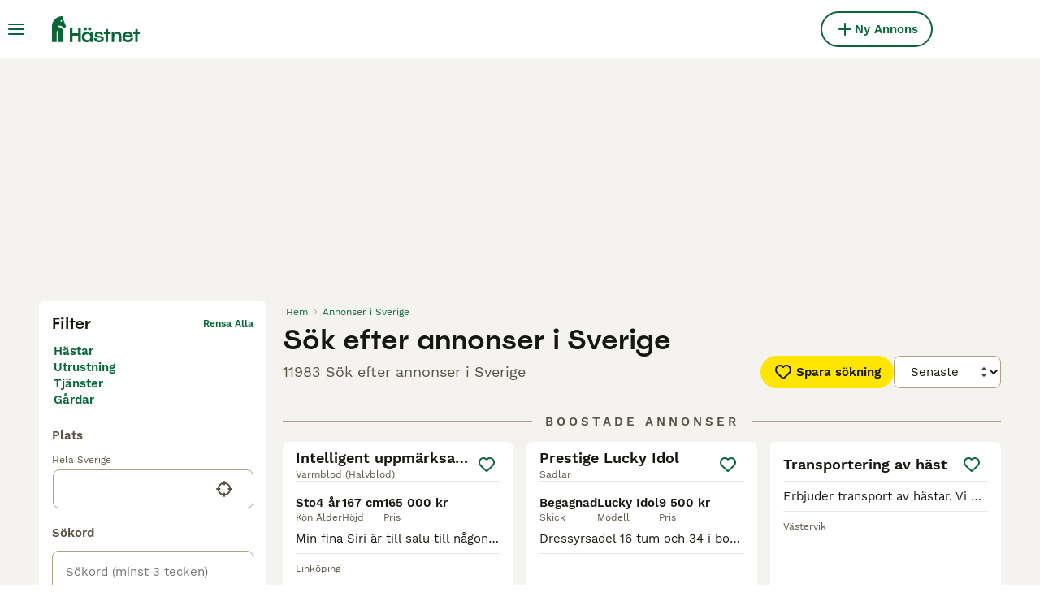

--- FILE ---
content_type: text/html; charset=utf-8
request_url: https://www.hastnet.se/sok/
body_size: 27086
content:
<!DOCTYPE html><html lang="sv"><head><meta charSet="utf-8" data-next-head=""/><meta name="viewport" content="width=device-width, initial-scale=1.0, maximum-scale=1.0" data-next-head=""/><meta http-equiv="Content-Security-Policy" content="upgrade-insecure-requests"/><title data-next-head="">Sök efter annonser i Sverige | Hästnet</title><meta name="robots" content="noindex,follow" data-next-head=""/><meta name="description" content="Hitta hästar och utrustning på Hästnet - Nordens största hemsida för hästar där du kan köpa och sälja hästar och tillbehör nära dig." data-next-head=""/><meta name="twitter:card" content="summary_large_image" data-next-head=""/><meta property="og:title" content="Sök efter annonser i Sverige | Hästnet" data-next-head=""/><meta property="og:description" content="Hitta hästar och utrustning på Hästnet - Nordens största hemsida för hästar där du kan köpa och sälja hästar och tillbehör nära dig." data-next-head=""/><meta property="og:url" content="https://www.hastnet.se/sok/" data-next-head=""/><meta property="og:type" content="website" data-next-head=""/><meta property="og:image" content="https://www.hastnet.se/images/article-placeholder.9534efa21f.webp" data-next-head=""/><meta property="og:image:alt" content="Sök efter annonser i Sverige | Hästnet" data-next-head=""/><meta property="og:locale" content="sv_SE" data-next-head=""/><meta property="og:site_name" content="Hästnet" data-next-head=""/><link rel="canonical" href="https://www.hastnet.se/sok/" data-next-head=""/><meta name="ahrefs-site-verification" content="b1d03cfda1dd6789056136a64c7003472006b204b3d5413887d30fb5b49c3dba"/><link rel="icon" type="image/png" href="/favicon-light-16x16.png" sizes="16x16" media="(prefers-color-scheme: light)"/><link rel="icon" type="image/png" href="/favicon-light-32x32.png" sizes="32x32" media="(prefers-color-scheme: light)"/><link rel="icon" type="image/png" href="/favicon-dark-16x16.png" sizes="16x16" media="(prefers-color-scheme: dark)"/><link rel="icon" type="image/png" href="/favicon-dark-32x32.png" sizes="32x32" media="(prefers-color-scheme: dark)"/><link rel="preconnect" href="https://assets.hastnet.se/"/><link rel="dns-prefetch" href="https://assets.hastnet.se/"/><link rel="preconnect" href="https://lwadm.com/"/><link rel="dns-prefetch" href="https://lwadm.com/"/><link rel="preload" href="/fonts/Spoof-600.d5929ef7c2.woff2" as="font" type="font/woff2" crossorigin="anonymous"/><link rel="preload" href="/fonts/WorkSans-400.271ec2ac27.woff2" as="font" type="font/woff2" crossorigin="anonymous"/><link rel="preload" href="/fonts/WorkSans-600.11347bdaad.woff2" as="font" type="font/woff2" crossorigin="anonymous"/><link rel="preload" href="/fonts/OneWorld-v2.2c60ec5a89.woff2" as="font" type="font/woff2" crossorigin="anonymous"/><link rel="preconnect" href="https://www.googletagmanager.com/"/><link rel="dns-prefetch" href="https://www.googletagmanager.com/"/><link rel="preload" href="/_next/static/css/16747d3dc615d0a0.css" as="style"/><link rel="preload" href="/_next/static/css/f0efc6a22facc828.css" as="style"/><link rel="preload" href="/_next/static/css/8c95748091911c70.css" as="style"/><link rel="preload" href="/_next/static/css/3b6ab9af3ba7d116.css" as="style"/><script data-testid="script-gdpr">window.gdprAppliesGlobally=false;(function(){function n(e){if(!window.frames[e]){if(document.body&&document.body.firstChild){var t=document.body;var r=document.createElement("iframe");r.style.display="none";r.name=e;r.title=e;t.insertBefore(r,t.firstChild)}else{setTimeout(function(){n(e)},5)}}}function e(r,a,o,c,d){function e(e,t,r,n){if(typeof r!=="function"){return}if(!window[a]){window[a]=[]}var i=false;if(d){i=d(e,n,r)}if(!i){window[a].push({command:e,version:t,callback:r,parameter:n})}}e.stub=true;e.stubVersion=2;function t(n){if(!window[r]||window[r].stub!==true){return}if(!n.data){return}var i=typeof n.data==="string";var e;try{e=i?JSON.parse(n.data):n.data}catch(t){return}if(e[o]){var a=e[o];window[r](a.command,a.version,function(e,t){var r={};r[c]={returnValue:e,success:t,callId:a.callId};if(n.source){n.source.postMessage(i?JSON.stringify(r):r,"*")}},a.parameter)}}if(typeof window[r]!=="function"){window[r]=e;if(window.addEventListener){window.addEventListener("message",t,false)}else{window.attachEvent("onmessage",t)}}}e("__tcfapi","__tcfapiBuffer","__tcfapiCall","__tcfapiReturn");n("__tcfapiLocator");(function(e,t){var r=document.createElement("link");r.rel="preconnect";r.as="script";var n=document.createElement("link");n.rel="dns-prefetch";n.as="script";var i=document.createElement("link");i.rel="preload";i.as="script";var a=document.createElement("script");a.id="spcloader";a.type="text/javascript";a["async"]=true;a.charset="utf-8";var o="https://sdk.privacy-center.org/"+e+"/loader.js?target_type=notice&target="+t;if(window.didomiConfig&&window.didomiConfig.user){var c=window.didomiConfig.user;var d=c.country;var s=c.region;if(d){o=o+"&country="+d;if(s){o=o+"&region="+s}}}r.href="https://sdk.privacy-center.org/";n.href="https://sdk.privacy-center.org/";i.href=o;a.src=o;var f=document.getElementsByTagName("script")[0];f.parentNode.insertBefore(r,f);f.parentNode.insertBefore(n,f);f.parentNode.insertBefore(i,f);f.parentNode.insertBefore(a,f)})("6a84a6e7-7cbd-4f3a-b7d2-0903190a4136","YBftiGFJ")})();</script><script data-testid="script-ads">window.didomiEventListeners = window.didomiEventListeners || []; window.didomiEventListeners.push({event: 'consent.changed',listener: function () {console.log('Didomi - on consent change Refresh ads');
          typeof window.owpClientLogger === 'object' && window.owpClientLogger.pushLog('refresh_ads_owp');
          document.dispatchEvent(new CustomEvent('RefreshAds'));}});</script><style>                 html {             font-size: 16px;           }            body {             font-family: WorkSans, sans-serif;             -webkit-font-smoothing: antialiased;             -moz-osx-font-smoothing: grayscale;           }            * {             font-family: inherit;             box-sizing: border-box;             margin: 0;             padding: 0;           }            [hidden] {             display: none !important;           }          </style><style>@font-face {           font-family: "Spoof";           src: url(/fonts/Spoof-600.d5929ef7c2.woff2) format("woff2");           font-style: normal;           font-weight: 600;           font-display: swap;         }</style><style>@font-face {           font-family: "WorkSans";           src: url(/fonts/WorkSans-400.271ec2ac27.woff2) format("woff2");           font-style: normal;           font-weight: 400;           font-display: swap;         }</style><style>@font-face {           font-family: "WorkSans";           src: url(/fonts/WorkSans-600.11347bdaad.woff2) format("woff2");           font-style: normal;           font-weight: 600;           font-display: swap;         }</style><style>@font-face {           font-family: "OneWorld-v2";           src: url(/fonts/OneWorld-v2.2c60ec5a89.woff2) format("woff2");           font-style: normal;           font-weight: normal;           font-display: swap;         }</style><script>(function(w,d,s,l,i){w[l]=w[l]||[];w[l].push({'gtm.start':
new Date().getTime(),event:'gtm.js'});var f=d.getElementsByTagName(s)[0],
j=d.createElement(s),dl=l!='dataLayer'?'&l='+l:'';j.async=true;j.src=
'https://www.googletagmanager.com/gtm.js?id='+i+dl;f.parentNode.insertBefore(j,f);
})(window,document,'script','dataLayer','GTM-WF5J4R8');</script><script>window.getLoggedInUser=function(){var i=document.cookie.split(";").find(function(i){return i.trim().match(/^token=.+/)});if(i){var t=i.split("=")[1];if(t)try{var r=JSON.parse(atob(t.split(".")[1]));return{id:r.id,email:r.email,latestListingCategoryAndBreed:r.latestListingCategoryAndBreed}}catch(e){}}};</script><script id="structured-data" type="application/ld+json" data-nscript="beforeInteractive">{"@context":"https://schema.org","@type":"Product","name":"Sök efter annonser i Sverige","description":"Hitta hästar och utrustning på Hästnet - Nordens största hemsida för hästar där du kan köpa och sälja hästar och tillbehör nära dig.","images":["https://assets.hastnet.se/originalImages/3d6a9d13-da26-4a4e-8479-b497d6572b79/originalImage.jpeg?auto=webp&width=1080","https://assets.hastnet.se/originalImages/9b255573-993e-4c16-a4ae-0e4e5c728429/originalImage.jpeg?auto=webp&width=1080","https://assets.hastnet.se/originalImages/dd6cdcb3-2923-4c9d-950d-89b0dd49001c/originalImage.jpeg?auto=webp&width=1080"],"offers":{"@type":"AggregateOffer","availability":"https://schema.org/InStock","lowPrice":10,"highPrice":599000,"offerCount":11983,"priceCurrency":"SEK"}}</script><link rel="stylesheet" href="/_next/static/css/16747d3dc615d0a0.css" data-n-g=""/><link rel="stylesheet" href="/_next/static/css/f0efc6a22facc828.css" data-n-p=""/><link rel="stylesheet" href="/_next/static/css/8c95748091911c70.css" data-n-p=""/><link rel="stylesheet" href="/_next/static/css/3b6ab9af3ba7d116.css"/><noscript data-n-css=""></noscript><script defer="" noModule="" src="/_next/static/chunks/polyfills-42372ed130431b0a.js"></script><script defer="" src="/_next/static/chunks/4197.f004ce8c15ded51e.js"></script><script defer="" src="/_next/static/chunks/4560.e171ab4dde41fddc.js"></script><script src="/_next/static/chunks/runtime-2fdd0a4cca261e4e.js" defer=""></script><script src="/_next/static/chunks/framework-a17258b880e6120c.js" defer=""></script><script src="/_next/static/chunks/9895-79179c6b4055e891.js" defer=""></script><script src="/_next/static/chunks/main-60c2a85a19d46098.js" defer=""></script><script src="/_next/static/chunks/6236-65a2dc3a16ec7f5e.js" defer=""></script><script src="/_next/static/chunks/4248-f2a219e7e9f08e9c.js" defer=""></script><script src="/_next/static/chunks/15-9d9db990f19a1b57.js" defer=""></script><script src="/_next/static/chunks/2403-fb90e5d6d65b59bf.js" defer=""></script><script src="/_next/static/chunks/8892-e286f49b62e25db7.js" defer=""></script><script src="/_next/static/chunks/1507-de909b083c18ea96.js" defer=""></script><script src="/_next/static/chunks/pages/_app-f574345694a1f964.js" defer=""></script><script src="/_next/static/chunks/2867-05fbb03ac3179292.js" defer=""></script><script src="/_next/static/chunks/4394-e7bfa0f1fd370b2f.js" defer=""></script><script src="/_next/static/chunks/9241-7005092245d5de95.js" defer=""></script><script src="/_next/static/chunks/5625-a046e9308bc1e7e5.js" defer=""></script><script src="/_next/static/chunks/8544-058e67e7ee16b9d0.js" defer=""></script><script src="/_next/static/chunks/3441-b744f6e6b60bb659.js" defer=""></script><script src="/_next/static/chunks/1758-23e9f40557954041.js" defer=""></script><script src="/_next/static/chunks/935-15deb0d73d6cd9b0.js" defer=""></script><script src="/_next/static/chunks/3856-6d01b71d9b813126.js" defer=""></script><script src="/_next/static/chunks/1083-d9a49e41a309b8bc.js" defer=""></script><script src="/_next/static/chunks/63-b41d35ebb4464c1a.js" defer=""></script><script src="/_next/static/chunks/1063-8df48c39d4284551.js" defer=""></script><script src="/_next/static/chunks/7490-f2e03f4ddbf93f2e.js" defer=""></script><script src="/_next/static/chunks/2124-03715f2bdfb7e5de.js" defer=""></script><script src="/_next/static/chunks/1398-7d84b091d606c718.js" defer=""></script><script src="/_next/static/chunks/7947-6a978792cfec79fb.js" defer=""></script><script src="/_next/static/chunks/pages/search-349538dc2c380e76.js" defer=""></script><script src="/_next/static/UiIgnPCL4lagmjGX7JHCu/_buildManifest.js" defer=""></script><script src="/_next/static/UiIgnPCL4lagmjGX7JHCu/_ssgManifest.js" defer=""></script></head><body><noscript><iframe src="https://www.googletagmanager.com/ns.html?id=GTM-WF5J4R8" height="0" width="0" style="display:none;visibility:hidden"></iframe></noscript><link rel="preload" as="image" href="/images/smallLogo.fca620bbc2.svg" fetchPriority="high"/><link rel="preload" as="image" href="/images/logo.158ba1290a.svg" fetchPriority="high"/><link rel="preload" as="image" imageSrcSet="https://assets.hastnet.se/originalImages/3d6a9d13-da26-4a4e-8479-b497d6572b79/originalImage.jpeg?auto=webp&amp;width=384&amp;height=240&amp;fit=bounds&amp;crop=4%3A3%2Coffset-y30&amp;quality=75 1x, https://assets.hastnet.se/originalImages/3d6a9d13-da26-4a4e-8479-b497d6572b79/originalImage.jpeg?auto=webp&amp;width=640&amp;height=240&amp;fit=bounds&amp;crop=4%3A3%2Coffset-y30&amp;quality=75 2x" fetchPriority="high"/><link rel="preload" as="image" imageSrcSet="https://assets.hastnet.se/originalImages/9b255573-993e-4c16-a4ae-0e4e5c728429/originalImage.jpeg?auto=webp&amp;width=384&amp;height=240&amp;fit=bounds&amp;crop=4%3A3%2Coffset-y30&amp;quality=75 1x, https://assets.hastnet.se/originalImages/9b255573-993e-4c16-a4ae-0e4e5c728429/originalImage.jpeg?auto=webp&amp;width=640&amp;height=240&amp;fit=bounds&amp;crop=4%3A3%2Coffset-y30&amp;quality=75 2x" fetchPriority="high"/><link rel="preload" as="image" imageSrcSet="https://assets.hastnet.se/originalImages/dd6cdcb3-2923-4c9d-950d-89b0dd49001c/originalImage.jpeg?auto=webp&amp;width=384&amp;height=240&amp;fit=bounds&amp;crop=4%3A3%2Coffset-y30&amp;quality=75 1x, https://assets.hastnet.se/originalImages/dd6cdcb3-2923-4c9d-950d-89b0dd49001c/originalImage.jpeg?auto=webp&amp;width=640&amp;height=240&amp;fit=bounds&amp;crop=4%3A3%2Coffset-y30&amp;quality=75 2x" fetchPriority="high"/><link rel="preload" as="image" imageSrcSet="https://assets.hastnet.se/originalImages/827b3e01-f180-4c0f-96b3-3101f67cb0a5/originalImage.jpeg?auto=webp&amp;width=384&amp;height=240&amp;fit=bounds&amp;crop=4%3A3%2Coffset-y30&amp;quality=75 1x, https://assets.hastnet.se/originalImages/827b3e01-f180-4c0f-96b3-3101f67cb0a5/originalImage.jpeg?auto=webp&amp;width=640&amp;height=240&amp;fit=bounds&amp;crop=4%3A3%2Coffset-y30&amp;quality=75 2x" fetchPriority="high"/><div id="__next"><div class="Body_body__NcK3W"><div class="Layout_childrenWrapper__wJhFl"><div class="AdStateManager_childrenWrapper__JeYIA" data-adtech-id="body"><div class="HeaderBarWrapper_headerBarWrapper__FzY89"><div class="HeaderBarWrapper_headerBarInner__PAwNx" id="header-bar"><div class="HeaderBarWrapper_headerContentWrapper__B12PR"><div class="HeaderBarWrapper_headerBarContent__UoOK6"><div class="HeaderBar_content__zZIZj"><div class="HeaderBar_leftSide__a4NJZ"><button type="button" class="Button_button__KPrTd Button_ghost__J1bzS Button_medium__Is5tG Button_onlyIcon__JePyF" aria-label="Huvudmeny Växla"><i class="Icon_icon__hTEAw Icon_icon-13-menu__Lg88v" data-testid="icon-Menu" style="--icon-color:inherit;--icon-size:24px"></i></button><div class="Sidebar_sidebarWrapper__7fxzA"><div class="SidebarHeader_sidebarNodesWrapper__bNgKb"><button type="button" class="Button_button__KPrTd Button_ghost__J1bzS Button_medium__Is5tG Button_onlyIcon__JePyF SidebarHeader_sidebarCloseButton__JCqDc" aria-label="Stäng huvudmenyn"><i class="Icon_icon__hTEAw Icon_icon-5-close__Z3w_e" data-testid="icon-Close" style="--icon-color:inherit;--icon-size:24px"></i></button><div class="SidebarHeader_sidebarLogo___5kPf"><img alt="Hästnet" title="Hästnet" data-testid="marketplace-logo-header-small" fetchPriority="high" loading="eager" width="0" height="36" decoding="async" data-nimg="1" class="Logo_logo__28CBd" style="color:transparent" src="/images/smallLogo.fca620bbc2.svg"/></div></div><div class="Sidebar_sidebarFlatStructureWrapper__n7Nje"><div class="SidebarContent_sidebarContentWrapper__ijNW6 Sidebar_sidebarContentWrapper__xSwZZ" style="--transform:translateX(0)"><p class="SidebarSeparator_sidebarSeparatorHeading__CfXfV">Hästar</p><button type="button" class="Button_button__KPrTd Button_ghost__J1bzS Button_medium__Is5tG SidebarNested_sidebarNestedButton__ESB8i" tabindex="-1">Hästar till salu<i class="Icon_icon__hTEAw Icon_icon-3-arrowright__u4NtN sidebar-icon" data-testid="icon-ArrowRight" style="--icon-color:#0a6638;--icon-size:16px"></i></button><a class="Link_link__ce5zB SidebarLink_sidebarLink__oCFOo" tabindex="-1" href="/sokes/hastar/">Hästar sökes</a><p class="SidebarSeparator_sidebarSeparatorHeading__CfXfV">Utrustning och tjänster</p><button type="button" class="Button_button__KPrTd Button_ghost__J1bzS Button_medium__Is5tG SidebarNested_sidebarNestedButton__ESB8i" tabindex="-1">Fordon &amp; Transport till salu<i class="Icon_icon__hTEAw Icon_icon-3-arrowright__u4NtN sidebar-icon" data-testid="icon-ArrowRight" style="--icon-color:#0a6638;--icon-size:16px"></i></button><button type="button" class="Button_button__KPrTd Button_ghost__J1bzS Button_medium__Is5tG SidebarNested_sidebarNestedButton__ESB8i" tabindex="-1">Hästutrustning till salu<i class="Icon_icon__hTEAw Icon_icon-3-arrowright__u4NtN sidebar-icon" data-testid="icon-ArrowRight" style="--icon-color:#0a6638;--icon-size:16px"></i></button><button type="button" class="Button_button__KPrTd Button_ghost__J1bzS Button_medium__Is5tG SidebarNested_sidebarNestedButton__ESB8i" tabindex="-1">Körutrustning till salu<i class="Icon_icon__hTEAw Icon_icon-3-arrowright__u4NtN sidebar-icon" data-testid="icon-ArrowRight" style="--icon-color:#0a6638;--icon-size:16px"></i></button><button type="button" class="Button_button__KPrTd Button_ghost__J1bzS Button_medium__Is5tG SidebarNested_sidebarNestedButton__ESB8i" tabindex="-1">Ryttarutrustning till salu<i class="Icon_icon__hTEAw Icon_icon-3-arrowright__u4NtN sidebar-icon" data-testid="icon-ArrowRight" style="--icon-color:#0a6638;--icon-size:16px"></i></button><button type="button" class="Button_button__KPrTd Button_ghost__J1bzS Button_medium__Is5tG SidebarNested_sidebarNestedButton__ESB8i" tabindex="-1">Tjänster finnes<i class="Icon_icon__hTEAw Icon_icon-3-arrowright__u4NtN sidebar-icon" data-testid="icon-ArrowRight" style="--icon-color:#0a6638;--icon-size:16px"></i></button><button type="button" class="Button_button__KPrTd Button_ghost__J1bzS Button_medium__Is5tG SidebarNested_sidebarNestedButton__ESB8i" tabindex="-1">Travutrustning till salu<i class="Icon_icon__hTEAw Icon_icon-3-arrowright__u4NtN sidebar-icon" data-testid="icon-ArrowRight" style="--icon-color:#0a6638;--icon-size:16px"></i></button><p class="SidebarSeparator_sidebarSeparatorHeading__CfXfV">Köpekontrakt &amp; artiklar</p><a href="https://info.hastnet.se/hastnet-landing-page-kopekontrakt/" class="Link_link__ce5zB SidebarLink_sidebarLink__oCFOo" tabindex="-1">Köpekontrakt</a><button type="button" class="Button_button__KPrTd Button_ghost__J1bzS Button_medium__Is5tG SidebarNested_sidebarNestedButton__ESB8i" tabindex="-1">Artiklar &amp; Guider<i class="Icon_icon__hTEAw Icon_icon-3-arrowright__u4NtN sidebar-icon" data-testid="icon-ArrowRight" style="--icon-color:#0a6638;--icon-size:16px"></i></button><p class="SidebarSeparator_sidebarSeparatorHeading__CfXfV">Hjälp</p><a href="https://support.hastnet.se/sv-SE/support/home" class="Link_link__ce5zB SidebarLink_sidebarLink__oCFOo" tabindex="-1">Hjälpcenter</a></div><div class="SidebarContent_sidebarContentWrapper__ijNW6 Sidebar_sidebarContentWrapper__xSwZZ" style="--transform:translateX(100%)"><div class="SidebarContent_sidebarContentTitleWrapper__IW_76"><span>Hästar till salu</span></div><a class="Link_link__ce5zB SidebarLink_sidebarLink__oCFOo SidebarLink_sidebarLinkAll__Wgapr" tabindex="-1" href="/till-salu/hastar/">Alla hästar till salu</a><a class="Link_link__ce5zB SidebarLink_sidebarLink__oCFOo" tabindex="-1" href="/till-salu/hastar/akademiskt/">Akademiska hästar</a><a class="Link_link__ce5zB SidebarLink_sidebarLink__oCFOo" tabindex="-1" href="/till-salu/hastar/allround/">Allroundhästar</a><a class="Link_link__ce5zB SidebarLink_sidebarLink__oCFOo" tabindex="-1" href="/till-salu/hastar/avelshastar/">Avelshästar</a><a class="Link_link__ce5zB SidebarLink_sidebarLink__oCFOo" tabindex="-1" href="/till-salu/hastar/barockt/">Barockhästar</a><a class="Link_link__ce5zB SidebarLink_sidebarLink__oCFOo" tabindex="-1" href="/till-salu/hastar/distans/">Distanshästar</a><a class="Link_link__ce5zB SidebarLink_sidebarLink__oCFOo" tabindex="-1" href="/till-salu/hastar/dressyr/">Dressyrhästar</a><a class="Link_link__ce5zB SidebarLink_sidebarLink__oCFOo" tabindex="-1" href="/till-salu/hastar/falttavlan/">Fälttävlanshästar</a><a class="Link_link__ce5zB SidebarLink_sidebarLink__oCFOo" tabindex="-1" href="/till-salu/hastar/galopp/">Galopphästar</a><a class="Link_link__ce5zB SidebarLink_sidebarLink__oCFOo" tabindex="-1" href="/till-salu/hastar/hoppning/">Hopphästar</a><a class="Link_link__ce5zB SidebarLink_sidebarLink__oCFOo" tabindex="-1" href="/till-salu/hastar/island/">Islandshästar</a><a class="Link_link__ce5zB SidebarLink_sidebarLink__oCFOo" tabindex="-1" href="/till-salu/hastar/korning/">Körhästar</a><a class="Link_link__ce5zB SidebarLink_sidebarLink__oCFOo" tabindex="-1" href="/till-salu/hastar/sallskap/">Sällskapshästar</a><a class="Link_link__ce5zB SidebarLink_sidebarLink__oCFOo" tabindex="-1" href="/till-salu/hastar/trav/">Travhästar</a><a class="Link_link__ce5zB SidebarLink_sidebarLink__oCFOo" tabindex="-1" href="/till-salu/hastar/utstallning/">Utställningshästar</a><a class="Link_link__ce5zB SidebarLink_sidebarLink__oCFOo" tabindex="-1" href="/till-salu/hastar/working-equitation/">WE-hästar</a><a class="Link_link__ce5zB SidebarLink_sidebarLink__oCFOo" tabindex="-1" href="/till-salu/hastar/western/">Westernhästar</a><a class="Link_link__ce5zB SidebarLink_sidebarLink__oCFOo" tabindex="-1" href="/till-salu/hastar/ovrigt/">Övriga hästar</a></div><div class="SidebarContent_sidebarContentWrapper__ijNW6 Sidebar_sidebarContentWrapper__xSwZZ" style="--transform:translateX(100%)"><div class="SidebarContent_sidebarContentTitleWrapper__IW_76"><span>Fordon &amp; Transport till salu</span></div><a class="Link_link__ce5zB SidebarLink_sidebarLink__oCFOo SidebarLink_sidebarLinkAll__Wgapr" tabindex="-1" href="/till-salu/fordon-transport/">Fordon &amp; Transport till salu</a><a class="Link_link__ce5zB SidebarLink_sidebarLink__oCFOo" tabindex="-1" href="/till-salu/fordon-transport/hastlastbilar/">Hästlastbilar  till salu</a><a class="Link_link__ce5zB SidebarLink_sidebarLink__oCFOo" tabindex="-1" href="/till-salu/fordon-transport/hasttransporter/">Hästtransporter  till salu</a></div><div class="SidebarContent_sidebarContentWrapper__ijNW6 Sidebar_sidebarContentWrapper__xSwZZ" style="--transform:translateX(100%)"><div class="SidebarContent_sidebarContentTitleWrapper__IW_76"><span>Hästutrustning till salu</span></div><a class="Link_link__ce5zB SidebarLink_sidebarLink__oCFOo SidebarLink_sidebarLinkAll__Wgapr" tabindex="-1" href="/till-salu/hastutrustning/">Hästutrustning till salu</a><a class="Link_link__ce5zB SidebarLink_sidebarLink__oCFOo" tabindex="-1" href="/till-salu/hastutrustning/benskydd/">Benskydd till salu</a><a class="Link_link__ce5zB SidebarLink_sidebarLink__oCFOo" tabindex="-1" href="/till-salu/hastutrustning/bett/">Bett till salu</a><a class="Link_link__ce5zB SidebarLink_sidebarLink__oCFOo" tabindex="-1" href="/till-salu/hastutrustning/sadeltillbehor/">Sadeltillbehör till salu</a><a class="Link_link__ce5zB SidebarLink_sidebarLink__oCFOo" tabindex="-1" href="/till-salu/hastutrustning/sadlar/">Sadlar till salu</a><a class="Link_link__ce5zB SidebarLink_sidebarLink__oCFOo" tabindex="-1" href="/till-salu/hastutrustning/schabrak-vojlockar/">Schabrak &amp; Vojlockar till salu</a><a class="Link_link__ce5zB SidebarLink_sidebarLink__oCFOo" tabindex="-1" href="/till-salu/hastutrustning/stigbyglar/">Stigbyglar till salu</a><a class="Link_link__ce5zB SidebarLink_sidebarLink__oCFOo" tabindex="-1" href="/till-salu/hastutrustning/trans/">Träns till salu</a><a class="Link_link__ce5zB SidebarLink_sidebarLink__oCFOo" tabindex="-1" href="/till-salu/hastutrustning/tacken/">Täcken till salu</a><a class="Link_link__ce5zB SidebarLink_sidebarLink__oCFOo" tabindex="-1" href="/till-salu/hastutrustning/ovrig-hastutrustning/">Övrig Hästutrustning till salu</a></div><div class="SidebarContent_sidebarContentWrapper__ijNW6 Sidebar_sidebarContentWrapper__xSwZZ" style="--transform:translateX(100%)"><div class="SidebarContent_sidebarContentTitleWrapper__IW_76"><span>Körutrustning till salu</span></div><a class="Link_link__ce5zB SidebarLink_sidebarLink__oCFOo SidebarLink_sidebarLinkAll__Wgapr" tabindex="-1" href="/till-salu/korning/">Körutrustning till salu</a><a class="Link_link__ce5zB SidebarLink_sidebarLink__oCFOo" tabindex="-1" href="/till-salu/korning/korselar/">Körselar till salu</a><a class="Link_link__ce5zB SidebarLink_sidebarLink__oCFOo" tabindex="-1" href="/till-salu/korning/korsulkys/">Körsulkys till salu</a><a class="Link_link__ce5zB SidebarLink_sidebarLink__oCFOo" tabindex="-1" href="/till-salu/korning/korvagnar/">Körvagnar till salu</a><a class="Link_link__ce5zB SidebarLink_sidebarLink__oCFOo" tabindex="-1" href="/till-salu/korning/ovrig-korutrustning/">Övrig Körutrustning till salu</a></div><div class="SidebarContent_sidebarContentWrapper__ijNW6 Sidebar_sidebarContentWrapper__xSwZZ" style="--transform:translateX(100%)"><div class="SidebarContent_sidebarContentTitleWrapper__IW_76"><span>Ryttarutrustning till salu</span></div><a class="Link_link__ce5zB SidebarLink_sidebarLink__oCFOo SidebarLink_sidebarLinkAll__Wgapr" tabindex="-1" href="/till-salu/ryttarutrustning/">Ryttarutrustning till salu</a><a class="Link_link__ce5zB SidebarLink_sidebarLink__oCFOo" tabindex="-1" href="/till-salu/ryttarutrustning/hjalmar/">Hjälmar till salu</a><a class="Link_link__ce5zB SidebarLink_sidebarLink__oCFOo" tabindex="-1" href="/till-salu/ryttarutrustning/jackor-kavajer/">Jackor &amp; Kavajer till salu</a><a class="Link_link__ce5zB SidebarLink_sidebarLink__oCFOo" tabindex="-1" href="/till-salu/ryttarutrustning/ridbyxor/">Ridbyxor till salu</a><a class="Link_link__ce5zB SidebarLink_sidebarLink__oCFOo" tabindex="-1" href="/till-salu/ryttarutrustning/ridstovlar/">Ridstövlar till salu</a><a class="Link_link__ce5zB SidebarLink_sidebarLink__oCFOo" tabindex="-1" href="/till-salu/ryttarutrustning/sakerhetsvastar/">Säkerhetsvästar till salu</a><a class="Link_link__ce5zB SidebarLink_sidebarLink__oCFOo" tabindex="-1" href="/till-salu/ryttarutrustning/ovrig-ryttarutrustning/">Övrig Ryttarutrustning till salu</a><a class="Link_link__ce5zB SidebarLink_sidebarLink__oCFOo" tabindex="-1" href="/till-salu/ryttarutrustning/ovrigt-ridklader/">Övrigt Ridkläder till salu</a></div><div class="SidebarContent_sidebarContentWrapper__ijNW6 Sidebar_sidebarContentWrapper__xSwZZ" style="--transform:translateX(100%)"><div class="SidebarContent_sidebarContentTitleWrapper__IW_76"><span>Tjänster finnes</span></div><a class="Link_link__ce5zB SidebarLink_sidebarLink__oCFOo SidebarLink_sidebarLinkAll__Wgapr" tabindex="-1" href="/finnes/tjanster/">Välj tjänst</a><a class="Link_link__ce5zB SidebarLink_sidebarLink__oCFOo" tabindex="-1" href="/finnes/avel/">Avel</a><a class="Link_link__ce5zB SidebarLink_sidebarLink__oCFOo" tabindex="-1" href="/finnes/foderhast/">Foderhäst</a><a class="Link_link__ce5zB SidebarLink_sidebarLink__oCFOo" tabindex="-1" href="/finnes/hastjobb/">Hästjobb</a><a class="Link_link__ce5zB SidebarLink_sidebarLink__oCFOo" tabindex="-1" href="/finnes/hastservice/">Hästservice</a><a class="Link_link__ce5zB SidebarLink_sidebarLink__oCFOo" tabindex="-1" href="/finnes/medryttarhast/">Medryttarhäst</a><a class="Link_link__ce5zB SidebarLink_sidebarLink__oCFOo" tabindex="-1" href="/finnes/stallplats/">Stallplats</a></div><div class="SidebarContent_sidebarContentWrapper__ijNW6 Sidebar_sidebarContentWrapper__xSwZZ" style="--transform:translateX(100%)"><div class="SidebarContent_sidebarContentTitleWrapper__IW_76"><span>Travutrustning till salu</span></div><a class="Link_link__ce5zB SidebarLink_sidebarLink__oCFOo SidebarLink_sidebarLinkAll__Wgapr" tabindex="-1" href="/till-salu/trav/">Travutrustning till salu</a><a class="Link_link__ce5zB SidebarLink_sidebarLink__oCFOo" tabindex="-1" href="/till-salu/trav/travselar/">Travselar till salu</a><a class="Link_link__ce5zB SidebarLink_sidebarLink__oCFOo" tabindex="-1" href="/till-salu/trav/travsulkys/">Travsulkys till salu</a><a class="Link_link__ce5zB SidebarLink_sidebarLink__oCFOo" tabindex="-1" href="/till-salu/trav/travvagnar/">Travvagnar till salu</a><a class="Link_link__ce5zB SidebarLink_sidebarLink__oCFOo" tabindex="-1" href="/till-salu/trav/ovrig-travutrustning/">Övrig Travutrustning till salu</a></div><div class="SidebarContent_sidebarContentWrapper__ijNW6 Sidebar_sidebarContentWrapper__xSwZZ" style="--transform:translateX(100%)"><div class="SidebarContent_sidebarContentTitleWrapper__IW_76"><span>Artiklar &amp; Guider</span></div><a class="Link_link__ce5zB SidebarLink_sidebarLink__oCFOo SidebarLink_sidebarLinkAll__Wgapr" tabindex="-1" href="/artiklar/">Alla Artiklar och Guider</a><span class="SidebarText_sidebarText__wq_3n">Kategori</span><a class="Link_link__ce5zB SidebarLink_sidebarLink__oCFOo" tabindex="-1" href="/artiklar/sok/hastnet/">Hästnet</a><a class="Link_link__ce5zB SidebarLink_sidebarLink__oCFOo" tabindex="-1" href="/artiklar/sok/hund-och-katt/">Hund och Katt</a><a class="Link_link__ce5zB SidebarLink_sidebarLink__oCFOo" tabindex="-1" href="/artiklar/sok/kopguide/">Köpguide</a><a class="Link_link__ce5zB SidebarLink_sidebarLink__oCFOo" tabindex="-1" href="/artiklar/sok/saljguide/">Säljguide</a></div></div></div><a class="Link_link__ce5zB HeaderBarLogo_logo__ggIUR HeaderBarLogo_logoBig__R5SVv" href="/"><img alt="Hästnet" title="Hästnet" data-testid="marketplace-logo-header" fetchPriority="high" loading="eager" width="0" height="32" decoding="async" data-nimg="1" class="Logo_logo__28CBd" style="color:transparent" src="/images/logo.158ba1290a.svg"/></a><a class="Link_link__ce5zB HeaderBarLogo_logo__ggIUR HeaderBarLogo_logoSmall__8QOo1" href="/"><img alt="Hästnet" title="Hästnet" data-testid="marketplace-logo-header-small" fetchPriority="high" loading="eager" width="0" height="32" decoding="async" data-nimg="1" class="Logo_logo__28CBd" style="color:transparent" src="/images/smallLogo.fca620bbc2.svg"/></a></div><div class="HeaderBar_centerSidePlaceholder__3vCT1"></div><div class="HeaderBar_rightSide__tu_jm"><a class="Link_link__ce5zB Link_linkAsButton__6t_3_ Link_buttonMedium__l_rvv Link_buttonSmallMobile__tSVQW Link_linkAsTertiaryButton__sUdAH" data-testid="header-bar-add-listing" href="/create-new-listing/"><i class="Icon_icon__hTEAw Icon_icon-7-plussmall__5i1gC HeaderBarAddListing_iconBig__0JnOZ" data-testid="icon-PlusSmall" style="--icon-color:inherit;--icon-size:24px"></i><i class="Icon_icon__hTEAw Icon_icon-7-plussmall__5i1gC HeaderBarAddListing_iconSmall__dbwBE" data-testid="icon-PlusSmall" style="--icon-color:inherit;--icon-size:16px"></i><span class="HeaderBarAddListing_linkText__eYSMJ">Ny Annons</span><span class="HeaderBarAddListing_linkTextMobile__hC6SA">Ny Annons</span></a><div class="HeaderBarRightSide_container__m4g12"></div></div></div><div class="HeaderBar_childrenWrapper__D3qAm"><div class="ListingsSearchHeaderBar_contentCenterWrapper__eZmYM"><button type="button" class="ListingsSaveSearchButton_saveSearchButton__PAieY ListingsSaveSearchButton_saveSearchButtonWithIconOnly__5gMC9" data-testid="save-search-button"><i class="Icon_icon__hTEAw Icon_icon-19-heart__nqGaz" data-testid="icon-Heart" style="--icon-color:inherit;--icon-size:24px"></i></button><button type="button" class="ListingsSorters_sortButton__ukJIP" data-testid="search-mobile-sorters-button"><i class="Icon_icon__hTEAw Icon_icon-82-sort-down__3Y_Xk" data-testid="icon-SortDown" style="--icon-color:inherit;--icon-size:20px"></i><span class="ListingsSorters_sortButtonText__JNKfM">Sortera</span></button><div class="SlideOut_slideOut__r5UM3 SlideOut_slideOutAnimated___sNd8"><div class="SlideOutHeader_slideOutHeader___YAnF"><div class="ListingsSorters_slideOutHeader__NxbGd"><button class="ListingsSorters_slideOutHeaderBackButton__SIVEW" type="button" aria-label="Tillbaka"><i class="Icon_icon__hTEAw Icon_icon-1-arrowleft__HbrNl" data-testid="icon-ArrowLeft" style="--icon-color:inherit;--icon-size:16px"></i></button><span class="ListingsSorters_slideOutHeaderLabel__ryPM9">Sortering</span></div></div><div class="SlideOutBody_slideOutBody__dj9tE"><div class="ListingsSorters_slideOutBody__U67GL"><p class="ListingsSorters_slideOutBodyLabel__iCOUA">Sortera efter</p><button class="ListingsSorters_buttonLink__Cp6nu" type="button"><label class="Radio_label__4LNde Radio_labelChecked__AB_Bn" for="radio-sorting-newestFirst"><span class="Radio_labelText__85VLp Radio_labelTextStyledAsDesktop__QnT63" data-testid="radio-text">Senaste</span><span class="Radio_radio__rlMmz Radio_radioStyledAsDesktop__ptFNr"><span class="Radio_radioMark__XjYIi" data-testid="radio-mark"></span></span></label></button><button class="ListingsSorters_buttonLink__Cp6nu" type="button"><label class="Radio_label__4LNde" for="radio-sorting-oldestFirst"><span class="Radio_labelText__85VLp Radio_labelTextStyledAsDesktop__QnT63" data-testid="radio-text">Äldst</span><span class="Radio_radio__rlMmz Radio_radioStyledAsDesktop__ptFNr"></span></label></button><button class="ListingsSorters_buttonLink__Cp6nu" type="button"><label class="Radio_label__4LNde" for="radio-sorting-cheapestFirst"><span class="Radio_labelText__85VLp Radio_labelTextStyledAsDesktop__QnT63" data-testid="radio-text">Billigast</span><span class="Radio_radio__rlMmz Radio_radioStyledAsDesktop__ptFNr"></span></label></button><button class="ListingsSorters_buttonLink__Cp6nu" type="button"><label class="Radio_label__4LNde" for="radio-sorting-mostExpensiveFirst"><span class="Radio_labelText__85VLp Radio_labelTextStyledAsDesktop__QnT63" data-testid="radio-text">Dyrast</span><span class="Radio_radio__rlMmz Radio_radioStyledAsDesktop__ptFNr"></span></label></button></div></div></div><button type="button" class="FiltersButton_searchButton__5W7ZR" data-testid="filters-search-button"><i class="Icon_icon__hTEAw Icon_icon-77-filters__e26JE" data-testid="icon-Filters" style="--icon-color:inherit;--icon-size:24px"></i><span class="FiltersButton_searchButtonText__5yE_h">Filter</span></button></div></div></div></div></div><div class="HeaderBarWrapper_headerBarPlaceholder__1kN_Y HeaderBarWrapper_headerBarPlaceholderExtendedOnMobile__uxNpq"></div></div><div class="AdSlot_adSlotPlaceholder__1UcoG ListingsSearch_adSlotMain__rbzJ8 AdSlot_adSlotPlaceholderMedium__fSy3Y AdSlot_adSlotPlaceholderLarge__IWcIp AdSlot_adSlotPlaceholderXLarge__XjM4v AdSlot_adSlotFixedHeight__xW3GV" style="--mobile-height:352px;--desktop-height:282px;--fixed-mobile-height:352px;--fixed-desktop-height:282px"></div><div class="ListingsSearch_pageWrapper__IFhwq"><div class="ListingsSearch_searchResultsPageWrapper__ylMKi"><div class="ListingsSearch_sidebarWrapper__924Ph"><div class="ListingsSearchFilters_filters__DAJkl"><div class="ListingsSearchFilters_filtersWrapper__feD8w"><div class="FiltersHeader_wrapper__lVjJm" data-testid="filters-section-header"><button class="FiltersHeader_backButton__eXM4d" type="button" aria-label="Tillbaka"><i class="Icon_icon__hTEAw Icon_icon-1-arrowleft__HbrNl" data-testid="icon-ArrowLeft" style="--icon-color:inherit;--icon-size:16px"></i></button><span class="FiltersHeader_middleLabel__B6jBy">Filter</span><button class="FiltersHeader_rightButton__g16lP" type="button" data-testid="filters-confirm-button"><span class="FiltersHeader_rightLabel__REEmw">Rensa alla</span></button></div><div class="FiltersCategory_wrapper__RyFOT" data-testid="filters-section-category"><div class="FiltersCategory_categoryLinksWrapper__Ur_gh"><a class="Link_link__ce5zB FiltersCategory_categoryLinkDesktop__Plbd4" data-testid="category-selected" href="/till-salu/hastar/"><span>Hästar</span></a><a class="Link_link__ce5zB FiltersCategory_categoryLinkDesktop__Plbd4" data-testid="category-selected" href="/till-salu/utrustning/"><span>Utrustning</span></a><a class="Link_link__ce5zB FiltersCategory_categoryLinkDesktop__Plbd4" data-testid="category-selected" href="/finnes/tjanster/"><span>Tjänster</span></a><a class="Link_link__ce5zB FiltersCategory_categoryLinkDesktop__Plbd4" data-testid="category-selected" href="/till-salu/gardar/"><span>Gårdar</span></a></div></div><div class="FiltersLocation_wrapper__WIGam" data-testid="filters-section-location"><span class="FiltersLocation_header__5j1OG">Plats</span><span class="FiltersLocation_caption__Y19d7">Hela Sverige</span><div class="FiltersLocation_autocompleteWrapper__WeKCz"><div class="Field_field__02fK0 Field_fullWidth__o4lgw"><div class="AutocompleteInput_autocompleteWrapper__c2FuJ"><div class="TextField_wrapper__4kqIQ"><input class="TextField_input__svore TextField_disableLabelTransform__bYbIm" type="text" aria-label="location" maxLength="100" autoComplete="off" name="location" value=""/><div class="TextField_textFieldSuffixWrapper__EP1Po TextField_textFieldSuffixWrapperWithAction__i31LC"><button type="button" class="Button_button__KPrTd Button_ghost__J1bzS Button_medium__Is5tG Button_onlyIcon__JePyF SearchLocationV2Autocomplete_gpsButton__cwmxG" aria-label="Hitta min plats"><i class="Icon_icon__hTEAw Icon_icon-18-gps__wfwLt" data-testid="icon-Gps" style="--icon-color:inherit;--icon-size:24px"></i></button></div></div></div><div class="Field_fieldDescriptionWrapper__TDQws" hidden=""><span class="Field_fieldDescription__8Qsmo"></span></div><div class="Field_fieldErrorWrapper__bBC0a Field_positionStatic__d9sh0" hidden=""><span class="Field_fieldError__w_m18" data-testid="field-error"><span hidden=""></span><span class="">undefined</span></span></div></div></div></div><div class="FiltersText_wrapper__jMFu3" data-testid="filters-section-text"><span class="FiltersText_header__C62tJ">Sökord</span><div><div class="TextInput_textInputWrapper__AcB7X"><input placeholder="Sökord (minst 3 tecken)" type="search" id="keyword" maxLength="100" class="TextInput_textInput__kK5ig TextInput_textInputNormalOnMobile__KLxif TextInput_textInputDefaultState__ixtG5" name="keyword" value=""/><div class="TextInput_textInputSuffixWrapper__uDZDb "></div></div><div class="FiltersText_counterWrapper__9up5w"><span class="FiltersText_counterText__09tZS">0/100 tecken</span></div></div></div><div class="FiltersRange_wrapper__Gyns_" data-testid="filters-section-range"><span class="FiltersRange_header__6wfUP">Pris</span><div class="RangeInput_rangeInput__VYzV7"><div class="RangeInput_rangeInputWrapper___c8bb"><label class="RangeInput_rangeInputLabel__S0STB" for="priceFrom">Min Pris</label><div class="TextInput_textInputWrapper__AcB7X"><div class="TextInput_textInputPrefixBox__1Ipjf"><span class="RangeInput_rangeInputSuffix__PX5EZ RangeInput_rangeInputPrefix__1CNng">kr</span></div><input type="number" id="priceFrom" min="0" step="1" aria-label="från" class="RangeInput_rangeInputField__Tc9w3 TextInput_textInput__kK5ig TextInput_textInputNormalOnMobile__KLxif TextInput_textInputDefaultState__ixtG5 TextInput_textInputPrefixPadding__mt6L_ TextInput_textInputSuffixPadding__THd4_ TextInput_textInputTextCenter__6B2gn" name="priceFrom" value=""/><div class="RangeInput_rangeInputPlaceholderWrapper__oWfyH"><span class="RangeInput_rangeInputPlaceholder__J9c2c">från</span></div><div class="TextInput_textInputSuffixWrapper__uDZDb "><div class="TextInput_textInputSuffix__vFYMB"><span class="RangeInput_rangeInputSuffix__PX5EZ"></span></div></div></div></div><div class="RangeInput_rangeInputWrapper___c8bb"><label class="RangeInput_rangeInputLabel__S0STB" for="priceTo">Max Pris</label><div class="TextInput_textInputWrapper__AcB7X"><div class="TextInput_textInputPrefixBox__1Ipjf"><span class="RangeInput_rangeInputSuffix__PX5EZ RangeInput_rangeInputPrefix__1CNng">kr</span></div><input type="number" id="priceTo" min="0" step="1" aria-label="till" class="RangeInput_rangeInputField__Tc9w3 TextInput_textInput__kK5ig TextInput_textInputNormalOnMobile__KLxif TextInput_textInputDefaultState__ixtG5 TextInput_textInputPrefixPadding__mt6L_ TextInput_textInputSuffixPadding__THd4_ TextInput_textInputTextCenter__6B2gn" name="priceTo" value=""/><div class="RangeInput_rangeInputPlaceholderWrapper__oWfyH"><span class="RangeInput_rangeInputPlaceholder__J9c2c">till</span></div><div class="TextInput_textInputSuffixWrapper__uDZDb "><div class="TextInput_textInputSuffix__vFYMB"><span class="RangeInput_rangeInputSuffix__PX5EZ"></span></div></div></div></div></div></div><div class="FiltersFooter_wrapper__cBQSQ"><button type="button" class="ListingsSaveSearchButton_saveSearchButton__PAieY ListingsSearchFilters_saveSearchButton__iT5Og" data-testid="save-search-button"><i class="Icon_icon__hTEAw Icon_icon-19-heart__nqGaz" data-testid="icon-Heart" style="--icon-color:inherit;--icon-size:24px"></i><span class="ListingsSaveSearchButton_saveSearchButtonText__g3XeN">Spara sökning</span></button><button type="button" class="FiltersFooter_showResultsButton__yMGd8" data-testid="filters-show-results-button"><span class="FiltersFooter_showResultsText__GG7A_">Visa resultat</span><span class="FiltersFooter_totalItemsText__DSpTr">(<!-- -->11983<!-- -->)</span></button></div></div></div><div class="ListingsSearch_adSlotSidebarWrapper__oWwvn"><div class="ListingsSearch_adSlotSidebar__7DU_o"><div class="AdSlot_adSlotPlaceholder__1UcoG AdSlot_adSlotPlaceholderMedium__fSy3Y AdSlot_adSlotPlaceholderLarge__IWcIp AdSlot_adSlotPlaceholderXLarge__XjM4v" style="--mobile-height:320px;--desktop-height:250px;--fixed-mobile-height:320px;--fixed-desktop-height:250px"></div></div><div class="ListingsSearch_adSlotSidebar__7DU_o"><div class="AdSlot_adSlotPlaceholder__1UcoG AdSlot_adSlotPlaceholderMedium__fSy3Y AdSlot_adSlotPlaceholderLarge__IWcIp AdSlot_adSlotPlaceholderXLarge__XjM4v" style="--mobile-height:320px;--desktop-height:250px;--fixed-mobile-height:320px;--fixed-desktop-height:250px"></div></div><div class="ListingsSearch_adSlotSidebar__7DU_o"><div class="AdSlot_adSlotPlaceholder__1UcoG AdSlot_adSlotPlaceholderMedium__fSy3Y AdSlot_adSlotPlaceholderLarge__IWcIp AdSlot_adSlotPlaceholderXLarge__XjM4v" style="--mobile-height:320px;--desktop-height:250px;--fixed-mobile-height:320px;--fixed-desktop-height:250px"></div></div><div class="ListingsSearch_adSlotSidebar__7DU_o"><div class="AdSlot_adSlotPlaceholder__1UcoG AdSlot_adSlotPlaceholderMedium__fSy3Y AdSlot_adSlotPlaceholderLarge__IWcIp AdSlot_adSlotPlaceholderXLarge__XjM4v" style="--mobile-height:320px;--desktop-height:250px;--fixed-mobile-height:320px;--fixed-desktop-height:250px"></div></div></div></div><div class="ListingsSearch_searchResultsWrapper__b8HcE"><div class="ListingsSearchHeader_wrapper__apwQc ListingsSearch_headerWrapper__jd3xo" data-testid="listings-search-header"><ol itemScope="" itemType="http://schema.org/BreadcrumbList" data-testid="breadcrumbs" class="Breadcrumbs_breadcrumbsList__z6ncv"><li class="Breadcrumbs_breadcrumbsListItem__bC9uR" itemProp="itemListElement" itemScope="" itemType="http://schema.org/ListItem"><a class="Link_link__ce5zB Breadcrumbs_breadcrumbLink__2Hg2N" itemProp="item" href="/"><span itemProp="name">Hem</span></a><meta itemProp="position" content="1"/><i class="Icon_icon__hTEAw Icon_icon-3-arrowright__u4NtN" data-testid="icon-ArrowRight" style="--icon-color:#b0a082;--icon-size:10px"></i></li><li class="Breadcrumbs_breadcrumbsListItem__bC9uR" itemProp="itemListElement" itemScope="" itemType="http://schema.org/ListItem"><a class="Link_link__ce5zB Breadcrumbs_breadcrumbLink__2Hg2N" itemProp="item" href="/sok/"><span itemProp="name">Annonser i Sverige</span></a><meta itemProp="position" content="2"/></li></ol><h1 class="ListingsSearchHeader_title__9Q79A" data-testid="listings-title">Sök efter annonser i Sverige</h1><div class="ListingsSearchHeader_contentWrapper__Qn9nr"><h2 class="ListingsSearchHeader_subtitle__T1YWY" data-testid="listings-subtitle">11983 Sök efter annonser i Sverige</h2><div class="ListingsSearchHeader_buttonsWrapper__4KOkb" data-testid="listings-sorters"><button type="button" class="ListingsSaveSearchButton_saveSearchButton__PAieY ListingsSearchHeader_saveSearchButton__RJiVM" data-testid="save-search-button"><i class="Icon_icon__hTEAw Icon_icon-19-heart__nqGaz" data-testid="icon-Heart" style="--icon-color:inherit;--icon-size:24px"></i><span class="ListingsSaveSearchButton_saveSearchButtonText__g3XeN">Spara sökning</span></button><select class="Select_select__P_SJW ListingsSearchHeader_sorterSelect__tlPWR"><option value="newestFirst" selected="">Senaste</option><option value="oldestFirst">Äldst</option><option value="cheapestFirst">Billigast</option><option value="mostExpensiveFirst">Dyrast</option></select></div></div></div><div class="ListingsSearchGrid_listingsSearchGridWrapper__fhRr7"><div class="ListingsSearchFeedTitle_wrapper__YPSFu" data-testid="listings-list-feed-title-boosted"><span class="ListingsSearchFeedTitle_title__rRAPC">Boostade annonser</span></div><div class="ListingsSearchGrid_listingsSearchGrid__fImtW" data-testid="boosted-listings-grid"><a class="Link_link__ce5zB ListingsSearchTile_wrapper__sMyMm" data-testid="listing-search-tile-ee0f7f05-b574-4518-b0cf-d23cecc1a619" href="/annonser/nsa-am9qc-intelligent-uppmarksamt-sto-linkoping/"><div class="ListingsSearchTileMedia_imageContainer__3uZkr" data-testid="listing-tile-media"><img alt=" hästar Intelligent uppmärksamt sto  i Linköping - Annons 1" crop="4:3,offset-y30" data-testid="listing-tile-image" fetchPriority="high" loading="eager" width="320" height="240" decoding="async" data-nimg="1" class="ListingsSearchTileImage_thumbnailImageWrapper__Z_maE Image_imageFitCover___flrr" style="color:transparent" srcSet="https://assets.hastnet.se/originalImages/3d6a9d13-da26-4a4e-8479-b497d6572b79/originalImage.jpeg?auto=webp&amp;width=384&amp;height=240&amp;fit=bounds&amp;crop=4%3A3%2Coffset-y30&amp;quality=75 1x, https://assets.hastnet.se/originalImages/3d6a9d13-da26-4a4e-8479-b497d6572b79/originalImage.jpeg?auto=webp&amp;width=640&amp;height=240&amp;fit=bounds&amp;crop=4%3A3%2Coffset-y30&amp;quality=75 2x" src="https://assets.hastnet.se/originalImages/3d6a9d13-da26-4a4e-8479-b497d6572b79/originalImage.jpeg?auto=webp&amp;width=640&amp;height=240&amp;fit=bounds&amp;crop=4%3A3%2Coffset-y30&amp;quality=75"/><div class="ListingsSearchTileBadges_badgeContainer__GB5E_"><div class="ListingsSearchTileBadges_boostBadge__Jxtdu" data-testid="boost-badge"><i class="Icon_icon__hTEAw Icon_icon-21-boost__55yDb" data-testid="icon-Boost" style="--icon-color:inherit;--icon-size:20px"></i></div></div><div class="ListingsSearchTileMedia_countersWrapper__pdGlP"><i class="Icon_icon__hTEAw Icon_icon-27-picture__EejHS" data-testid="icon-Picture" style="--icon-color:#ffffff;--icon-size:16px"></i><span data-testid="listing-tile-media-counter">1</span><i class="Icon_icon__hTEAw Icon_icon-28-video__QdrJF" data-testid="icon-Video" style="--icon-color:#ffffff;--icon-size:16px"></i><span data-testid="listing-tile-media-counter">3</span></div></div><div class="ListingsSearchTile_content__HiXOD"><div class="ListingsSearchTile_header__QbJ8t"><div class="ListingsSearchTile_titleWrapper__1MR36"><h3 class="ListingsSearchTile_title__Ja1Z1" data-testid="listing-tile-title">Intelligent uppmärksamt sto </h3><p class="ListingsSearchTile_highlightedAttribute__FRstO" data-testid="listing-tile-highlightedAttribute">Varmblod (Halvblod)</p></div><button type="button" class="Button_button__KPrTd Button_ghost__J1bzS Button_medium__Is5tG Button_onlyIcon__JePyF" data-testid="favorite-listing-button-icon-only" aria-label="Spara"><i class="Icon_icon__hTEAw Icon_icon-19-heart__nqGaz" data-testid="favorite-listing-icon" style="--icon-color:#0a6638;--icon-size:24px"></i></button></div><div class="ListingsSearchTile_details__z7y6b"><div class="ListingsSearchTileDetails_wrapper__wnvYH"><div class="ListingsSearchTileDetails_item__QTiyY" data-testid="listing-tile-detail-item"><span class="ListingsSearchTileDetails_value__kg4Un" data-testid="listing-tile-detail-item-gender">Sto</span><span class="ListingsSearchTileDetails_key__6Yxei">Kön</span></div><div class="ListingsSearchTileDetails_item__QTiyY" data-testid="listing-tile-detail-item"><span class="ListingsSearchTileDetails_value__kg4Un" data-testid="listing-tile-detail-item-birthYear">4 år</span><span class="ListingsSearchTileDetails_key__6Yxei">Ålder</span></div><div class="ListingsSearchTileDetails_item__QTiyY" data-testid="listing-tile-detail-item"><span class="ListingsSearchTileDetails_value__kg4Un" data-testid="listing-tile-detail-item-height">167 cm</span><span class="ListingsSearchTileDetails_key__6Yxei">Höjd</span></div><div class="ListingsSearchTileDetails_item__QTiyY" data-testid="listing-tile-detail-item"><span class="ListingsSearchTileDetails_value__kg4Un" data-testid="listing-tile-detail-item-price">165 000 kr</span><span class="ListingsSearchTileDetails_key__6Yxei">Pris</span></div></div><p class="ListingsSearchTile_description__InSqu" data-testid="listing-tile-description">Min fina Siri är till salu till någon som ämnar tävla dressyr . Kräver en ryttare med unghästvana och kan hantera och utbilda . Hon är otroligt snäll att hantera i stallet . Trygg i sig själv rids ut själv utan problem . Har precis tagit bort sina vargtänder. Kollad i munnen . Hon har hoppats lite med ryttare har börjat flyttas i sidled i skritt och trav . Har en stor galo</p></div><div class="ListingsSearchTile_seller__I8sIw"><div class="ListingsSearchTile_sellerDetails__RAfzT"><div class="ListingsSearchTile_sellerBadges__Q8ztT"></div><span class="ListingsSearchTileLocation_locationWrapper__MopuE" data-testid="listing-tile-location"><span class="">Linköping</span></span></div></div></div></a><a class="Link_link__ce5zB ListingsSearchTile_wrapper__sMyMm" data-testid="listing-search-tile-2b25cfd6-1eb9-489f-b461-17a4833af98c" href="/annonser/dh6gaxta5-prestige-lucky-idol-veinge/"><div class="ListingsSearchTileMedia_imageContainer__3uZkr" data-testid="listing-tile-media"><img alt="Sadlar hästutrustning Prestige Lucky Idol - Annons 2" crop="4:3,offset-y30" data-testid="listing-tile-image" fetchPriority="high" loading="eager" width="320" height="240" decoding="async" data-nimg="1" class="ListingsSearchTileImage_thumbnailImageWrapper__Z_maE Image_imageFitCover___flrr" style="color:transparent" srcSet="https://assets.hastnet.se/originalImages/9b255573-993e-4c16-a4ae-0e4e5c728429/originalImage.jpeg?auto=webp&amp;width=384&amp;height=240&amp;fit=bounds&amp;crop=4%3A3%2Coffset-y30&amp;quality=75 1x, https://assets.hastnet.se/originalImages/9b255573-993e-4c16-a4ae-0e4e5c728429/originalImage.jpeg?auto=webp&amp;width=640&amp;height=240&amp;fit=bounds&amp;crop=4%3A3%2Coffset-y30&amp;quality=75 2x" src="https://assets.hastnet.se/originalImages/9b255573-993e-4c16-a4ae-0e4e5c728429/originalImage.jpeg?auto=webp&amp;width=640&amp;height=240&amp;fit=bounds&amp;crop=4%3A3%2Coffset-y30&amp;quality=75"/><div class="ListingsSearchTileBadges_badgeContainer__GB5E_"><div class="ListingsSearchTileBadges_boostBadge__Jxtdu" data-testid="boost-badge"><i class="Icon_icon__hTEAw Icon_icon-21-boost__55yDb" data-testid="icon-Boost" style="--icon-color:inherit;--icon-size:20px"></i></div></div><div class="ListingsSearchTileMedia_countersWrapper__pdGlP"><i class="Icon_icon__hTEAw Icon_icon-27-picture__EejHS" data-testid="icon-Picture" style="--icon-color:#ffffff;--icon-size:16px"></i><span data-testid="listing-tile-media-counter">5</span></div></div><div class="ListingsSearchTile_content__HiXOD"><div class="ListingsSearchTile_header__QbJ8t"><div class="ListingsSearchTile_titleWrapper__1MR36"><h3 class="ListingsSearchTile_title__Ja1Z1" data-testid="listing-tile-title">Prestige Lucky Idol</h3><p class="ListingsSearchTile_highlightedAttribute__FRstO" data-testid="listing-tile-highlightedAttribute">Sadlar</p></div><button type="button" class="Button_button__KPrTd Button_ghost__J1bzS Button_medium__Is5tG Button_onlyIcon__JePyF" data-testid="favorite-listing-button-icon-only" aria-label="Spara"><i class="Icon_icon__hTEAw Icon_icon-19-heart__nqGaz" data-testid="favorite-listing-icon" style="--icon-color:#0a6638;--icon-size:24px"></i></button></div><div class="ListingsSearchTile_details__z7y6b"><div class="ListingsSearchTileDetails_wrapper__wnvYH"><div class="ListingsSearchTileDetails_item__QTiyY" data-testid="listing-tile-detail-item"><span class="ListingsSearchTileDetails_value__kg4Un" data-testid="listing-tile-detail-item-condition">Begagnad</span><span class="ListingsSearchTileDetails_key__6Yxei">Skick</span></div><div class="ListingsSearchTileDetails_item__QTiyY" data-testid="listing-tile-detail-item"><span class="ListingsSearchTileDetails_value__kg4Un" data-testid="listing-tile-detail-item-model">Lucky Idol</span><span class="ListingsSearchTileDetails_key__6Yxei">Modell</span></div><div class="ListingsSearchTileDetails_item__QTiyY" data-testid="listing-tile-detail-item"><span class="ListingsSearchTileDetails_value__kg4Un" data-testid="listing-tile-detail-item-price">9 500 kr</span><span class="ListingsSearchTileDetails_key__6Yxei">Pris</span></div></div><p class="ListingsSearchTile_description__InSqu" data-testid="listing-tile-description">Dressyrsadel 16 tum och 34 i bomvidd (medel-vid). Synligt använd men i mycket gott skick och väl omhändertagen (hellre jackan på sadeln än på mig om det börjar regna☔️) Extremt skön att rida i! Kan hämtas mellan Ängelholm och Halmstad! Kan också skickas men köparen står för frakten.😊</p></div><div class="ListingsSearchTile_seller__I8sIw"><div class="ListingsSearchTile_sellerDetails__RAfzT"><div class="ListingsSearchTile_sellerBadges__Q8ztT"></div><span class="ListingsSearchTileLocation_locationWrapper__MopuE" data-testid="listing-tile-location"><span class=""></span></span></div></div></div></a><div class="AdSlot_adSlotPlaceholder__1UcoG ListingsSearchGridAds_adSlotGrid__wQ7zl AdSlot_adSlotPlaceholderXSmall__Jbs7X AdSlot_adSlotFixedHeight__xW3GV" style="--mobile-height:352px;--desktop-height:282px;--fixed-mobile-height:352px;--fixed-desktop-height:282px"></div><a class="Link_link__ce5zB ListingsSearchTile_wrapper__sMyMm" data-testid="listing-search-tile-f63ffb33-ef6a-41bd-96b5-44d21e854053" href="/annonser/transportering-av-hast-1960449/"><div class="ListingsSearchTileMedia_imageContainer__3uZkr" data-testid="listing-tile-media"><img alt=" hästservice Transportering av häst i Västervik - Annons 3" crop="4:3,offset-y30" data-testid="listing-tile-image" fetchPriority="high" loading="eager" width="320" height="240" decoding="async" data-nimg="1" class="ListingsSearchTileImage_thumbnailImageWrapper__Z_maE Image_imageFitCover___flrr" style="color:transparent" srcSet="https://assets.hastnet.se/originalImages/dd6cdcb3-2923-4c9d-950d-89b0dd49001c/originalImage.jpeg?auto=webp&amp;width=384&amp;height=240&amp;fit=bounds&amp;crop=4%3A3%2Coffset-y30&amp;quality=75 1x, https://assets.hastnet.se/originalImages/dd6cdcb3-2923-4c9d-950d-89b0dd49001c/originalImage.jpeg?auto=webp&amp;width=640&amp;height=240&amp;fit=bounds&amp;crop=4%3A3%2Coffset-y30&amp;quality=75 2x" src="https://assets.hastnet.se/originalImages/dd6cdcb3-2923-4c9d-950d-89b0dd49001c/originalImage.jpeg?auto=webp&amp;width=640&amp;height=240&amp;fit=bounds&amp;crop=4%3A3%2Coffset-y30&amp;quality=75"/><div class="ListingsSearchTileBadges_badgeContainer__GB5E_"><div class="ListingsSearchTileBadges_boostBadge__Jxtdu" data-testid="boost-badge"><i class="Icon_icon__hTEAw Icon_icon-21-boost__55yDb" data-testid="icon-Boost" style="--icon-color:inherit;--icon-size:20px"></i></div></div><div class="ListingsSearchTileMedia_countersWrapper__pdGlP"><i class="Icon_icon__hTEAw Icon_icon-27-picture__EejHS" data-testid="icon-Picture" style="--icon-color:#ffffff;--icon-size:16px"></i><span data-testid="listing-tile-media-counter">4</span></div></div><div class="ListingsSearchTile_content__HiXOD"><div class="ListingsSearchTile_header__QbJ8t"><div class="ListingsSearchTile_titleWrapper__1MR36"><h3 class="ListingsSearchTile_title__Ja1Z1" data-testid="listing-tile-title">Transportering av häst</h3></div><button type="button" class="Button_button__KPrTd Button_ghost__J1bzS Button_medium__Is5tG Button_onlyIcon__JePyF" data-testid="favorite-listing-button-icon-only" aria-label="Spara"><i class="Icon_icon__hTEAw Icon_icon-19-heart__nqGaz" data-testid="favorite-listing-icon" style="--icon-color:#0a6638;--icon-size:24px"></i></button></div><div class="ListingsSearchTile_details__z7y6b"><p class="ListingsSearchTile_description__InSqu" data-testid="listing-tile-description">Erbjuder transport av hästar. Vi kör b-kortsbil med stuteriinredning. Hästarna transporteras säkert dörr till dörr. Kameraövervakning och temperaturövervakning! Tillstånd finns! Utgår från Västervik och kör i hela landet!  Innehar också C-kort och kan därför erbjuda support att köra er lastbil till och från tävling etc. Kör i Sverige och utomlands.   Hör av er för prisförf</p></div><div class="ListingsSearchTile_seller__I8sIw"><div class="ListingsSearchTile_sellerDetails__RAfzT"><div class="ListingsSearchTile_sellerBadges__Q8ztT"></div><span class="ListingsSearchTileLocation_locationWrapper__MopuE" data-testid="listing-tile-location"><span class="">Västervik</span></span></div></div></div></a><a class="Link_link__ce5zB ListingsSearchTile_wrapper__sMyMm" data-testid="listing-search-tile-5d7778aa-db9e-4b50-be4d-a5239b9c9882" href="/annonser/r4ccp7wnb-stallplats-med-ridhus-nara-norrkoping-liten-hast-norrkoping/"><div class="ListingsSearchTileMedia_imageContainer__3uZkr" data-testid="listing-tile-media"><img alt=" stallplats Stallplats med ridhus nära Norrköping (liten häst) i Norrköping - Annons 4" crop="4:3,offset-y30" data-testid="listing-tile-image" fetchPriority="high" loading="eager" width="320" height="240" decoding="async" data-nimg="1" class="ListingsSearchTileImage_thumbnailImageWrapper__Z_maE Image_imageFitCover___flrr" style="color:transparent" srcSet="https://assets.hastnet.se/originalImages/827b3e01-f180-4c0f-96b3-3101f67cb0a5/originalImage.jpeg?auto=webp&amp;width=384&amp;height=240&amp;fit=bounds&amp;crop=4%3A3%2Coffset-y30&amp;quality=75 1x, https://assets.hastnet.se/originalImages/827b3e01-f180-4c0f-96b3-3101f67cb0a5/originalImage.jpeg?auto=webp&amp;width=640&amp;height=240&amp;fit=bounds&amp;crop=4%3A3%2Coffset-y30&amp;quality=75 2x" src="https://assets.hastnet.se/originalImages/827b3e01-f180-4c0f-96b3-3101f67cb0a5/originalImage.jpeg?auto=webp&amp;width=640&amp;height=240&amp;fit=bounds&amp;crop=4%3A3%2Coffset-y30&amp;quality=75"/><div class="ListingsSearchTileBadges_badgeContainer__GB5E_"><div class="ListingsSearchTileBadges_boostBadge__Jxtdu" data-testid="boost-badge"><i class="Icon_icon__hTEAw Icon_icon-21-boost__55yDb" data-testid="icon-Boost" style="--icon-color:inherit;--icon-size:20px"></i></div></div><div class="ListingsSearchTileMedia_countersWrapper__pdGlP"><i class="Icon_icon__hTEAw Icon_icon-27-picture__EejHS" data-testid="icon-Picture" style="--icon-color:#ffffff;--icon-size:16px"></i><span data-testid="listing-tile-media-counter">10</span></div></div><div class="ListingsSearchTile_content__HiXOD"><div class="ListingsSearchTile_header__QbJ8t"><div class="ListingsSearchTile_titleWrapper__1MR36"><h3 class="ListingsSearchTile_title__Ja1Z1" data-testid="listing-tile-title">Stallplats med ridhus nära Norrköping (liten häst)</h3></div><button type="button" class="Button_button__KPrTd Button_ghost__J1bzS Button_medium__Is5tG Button_onlyIcon__JePyF" data-testid="favorite-listing-button-icon-only" aria-label="Spara"><i class="Icon_icon__hTEAw Icon_icon-19-heart__nqGaz" data-testid="favorite-listing-icon" style="--icon-color:#0a6638;--icon-size:24px"></i></button></div><div class="ListingsSearchTile_details__z7y6b"><div class="ListingsSearchTileDetails_wrapper__wnvYH"><div class="ListingsSearchTileDetails_item__QTiyY" data-testid="listing-tile-detail-item"><span class="ListingsSearchTileDetails_value__kg4Un" data-testid="listing-tile-detail-item-price">2 400 kr</span><span class="ListingsSearchTileDetails_key__6Yxei">Pris</span></div></div><p class="ListingsSearchTile_description__InSqu" data-testid="listing-tile-description">Söker du stallplats för din ponny eller häst i en fin miljö nära Norrköping? Det finns plats ledig hos oss på Hollstad bara 5-10 minuter från Norrköping City. Denna gång gäller det boxplats för mindre hästar max 155 cm eller ponny. Det är kollektivstall och vi är ett härligt gäng hästentusiaster med stor omsorg om hästarna och ett säkerhetstänkande. På anläggningen finns r</p></div><div class="ListingsSearchTile_seller__I8sIw"><div class="ListingsSearchTile_sellerDetails__RAfzT"><div class="ListingsSearchTile_sellerBadges__Q8ztT"></div><span class="ListingsSearchTileLocation_locationWrapper__MopuE" data-testid="listing-tile-location"><span class="">Norrköping</span></span></div></div></div></a><div class="AdSlot_adSlotPlaceholder__1UcoG ListingsSearchGridAds_adSlotGrid__wQ7zl AdSlot_adSlotPlaceholderXSmall__Jbs7X" style="--mobile-height:352px;--desktop-height:282px;--fixed-mobile-height:352px;--fixed-desktop-height:282px"></div><div class="AdSlot_adSlotPlaceholder__1UcoG ListingsSearchGridAds_adSlotGrid__wQ7zl AdSlot_adSlotPlaceholderSmall__zoM_n AdSlot_adSlotPlaceholderMedium__fSy3Y" style="--mobile-height:352px;--desktop-height:282px;--fixed-mobile-height:352px;--fixed-desktop-height:282px"></div><a class="Link_link__ce5zB ListingsSearchTile_wrapper__sMyMm" data-testid="listing-search-tile-3e96cbd4-5ab5-4687-bf21-21620009c729" href="/annonser/fu-aeohgi-blivande-stjarna-jamshog/"><div class="ListingsSearchTileMedia_imageContainer__3uZkr" data-testid="listing-tile-media"><img alt=" hästar Blivande stjärna 🌟  - Annons 5" crop="4:3,offset-y30" data-testid="listing-tile-image" loading="lazy" width="320" height="240" decoding="async" data-nimg="1" class="ListingsSearchTileImage_thumbnailImageWrapper__Z_maE Image_imageFitCover___flrr" style="color:transparent" srcSet="https://assets.hastnet.se/originalImages/3209fb57-b7c7-4c1c-81f2-db9fd1dfc7a4/originalImage.jpeg?auto=webp&amp;width=384&amp;height=240&amp;fit=bounds&amp;crop=4%3A3%2Coffset-y30&amp;quality=75 1x, https://assets.hastnet.se/originalImages/3209fb57-b7c7-4c1c-81f2-db9fd1dfc7a4/originalImage.jpeg?auto=webp&amp;width=640&amp;height=240&amp;fit=bounds&amp;crop=4%3A3%2Coffset-y30&amp;quality=75 2x" src="https://assets.hastnet.se/originalImages/3209fb57-b7c7-4c1c-81f2-db9fd1dfc7a4/originalImage.jpeg?auto=webp&amp;width=640&amp;height=240&amp;fit=bounds&amp;crop=4%3A3%2Coffset-y30&amp;quality=75"/><div class="ListingsSearchTileBadges_badgeContainer__GB5E_"><div class="ListingsSearchTileBadges_boostBadge__Jxtdu" data-testid="boost-badge"><i class="Icon_icon__hTEAw Icon_icon-21-boost__55yDb" data-testid="icon-Boost" style="--icon-color:inherit;--icon-size:20px"></i></div></div><div class="ListingsSearchTileMedia_countersWrapper__pdGlP"><i class="Icon_icon__hTEAw Icon_icon-27-picture__EejHS" data-testid="icon-Picture" style="--icon-color:#ffffff;--icon-size:16px"></i><span data-testid="listing-tile-media-counter">2</span></div></div><div class="ListingsSearchTile_content__HiXOD"><div class="ListingsSearchTile_header__QbJ8t"><div class="ListingsSearchTile_titleWrapper__1MR36"><h3 class="ListingsSearchTile_title__Ja1Z1" data-testid="listing-tile-title">Blivande stjärna 🌟 </h3><p class="ListingsSearchTile_highlightedAttribute__FRstO" data-testid="listing-tile-highlightedAttribute">Svensk Ridponny</p></div><button type="button" class="Button_button__KPrTd Button_ghost__J1bzS Button_medium__Is5tG Button_onlyIcon__JePyF" data-testid="favorite-listing-button-icon-only" aria-label="Spara"><i class="Icon_icon__hTEAw Icon_icon-19-heart__nqGaz" data-testid="favorite-listing-icon" style="--icon-color:#0a6638;--icon-size:24px"></i></button></div><div class="ListingsSearchTile_details__z7y6b"><div class="ListingsSearchTileDetails_wrapper__wnvYH"><div class="ListingsSearchTileDetails_item__QTiyY" data-testid="listing-tile-detail-item"><span class="ListingsSearchTileDetails_value__kg4Un" data-testid="listing-tile-detail-item-gender">Sto</span><span class="ListingsSearchTileDetails_key__6Yxei">Kön</span></div><div class="ListingsSearchTileDetails_item__QTiyY" data-testid="listing-tile-detail-item"><span class="ListingsSearchTileDetails_value__kg4Un" data-testid="listing-tile-detail-item-birthYear">1 år</span><span class="ListingsSearchTileDetails_key__6Yxei">Ålder</span></div><div class="ListingsSearchTileDetails_item__QTiyY" data-testid="listing-tile-detail-item"><span class="ListingsSearchTileDetails_value__kg4Un" data-testid="listing-tile-detail-item-height">148 cm</span><span class="ListingsSearchTileDetails_key__6Yxei">Höjd</span></div><div class="ListingsSearchTileDetails_item__QTiyY" data-testid="listing-tile-detail-item"><span class="ListingsSearchTileDetails_value__kg4Un" data-testid="listing-tile-detail-item-price">70 000 kr</span><span class="ListingsSearchTileDetails_key__6Yxei">Pris</span></div></div><p class="ListingsSearchTile_description__InSqu" data-testid="listing-tile-description">Vill du vara med från början och få forma din egen stjärna?!  Fantastiskt fint sto e. Converse all star som knappast behöver en närmare presentation. Mamman är en maxad C ponny e. Tornesch 1042 som gått både SM, Sverigeponnyn mm, ett riktigt prestationssto.   Rut är väldigt social och mycket hanterad, ett lovande ämne för valfri kategori, alla papper är i ordning och hon h</p></div><div class="ListingsSearchTile_seller__I8sIw"><div class="ListingsSearchTile_sellerDetails__RAfzT"><div class="ListingsSearchTile_sellerBadges__Q8ztT"></div><span class="ListingsSearchTileLocation_locationWrapper__MopuE" data-testid="listing-tile-location"><span class=""></span></span></div></div></div></a><a class="Link_link__ce5zB ListingsSearchTile_wrapper__sMyMm" data-testid="listing-search-tile-49254e56-ef7d-452a-9f13-5fe49ae0fc2f" href="/annonser/csimhkfah-fantastic-silesian-horse-for-new-year-orsundsbro/"><div class="ListingsSearchTileMedia_imageContainer__3uZkr" data-testid="listing-tile-media"><img alt=" hästar New Fantastic Silesian - perfect mover - Annons 6" crop="4:3,offset-y30" data-testid="listing-tile-image" loading="lazy" width="320" height="240" decoding="async" data-nimg="1" class="ListingsSearchTileImage_thumbnailImageWrapper__Z_maE Image_imageFitCover___flrr" style="color:transparent" srcSet="https://assets.hastnet.se/originalImages/5fa10eee-5453-41a9-9947-314804702dca/originalImage.jpeg?auto=webp&amp;width=384&amp;height=240&amp;fit=bounds&amp;crop=4%3A3%2Coffset-y30&amp;quality=75 1x, https://assets.hastnet.se/originalImages/5fa10eee-5453-41a9-9947-314804702dca/originalImage.jpeg?auto=webp&amp;width=640&amp;height=240&amp;fit=bounds&amp;crop=4%3A3%2Coffset-y30&amp;quality=75 2x" src="https://assets.hastnet.se/originalImages/5fa10eee-5453-41a9-9947-314804702dca/originalImage.jpeg?auto=webp&amp;width=640&amp;height=240&amp;fit=bounds&amp;crop=4%3A3%2Coffset-y30&amp;quality=75"/><div class="ListingsSearchTileBadges_badgeContainer__GB5E_"><div class="ListingsSearchTileBadges_boostBadge__Jxtdu" data-testid="boost-badge"><i class="Icon_icon__hTEAw Icon_icon-21-boost__55yDb" data-testid="icon-Boost" style="--icon-color:inherit;--icon-size:20px"></i></div></div><div class="ListingsSearchTileMedia_countersWrapper__pdGlP"><i class="Icon_icon__hTEAw Icon_icon-27-picture__EejHS" data-testid="icon-Picture" style="--icon-color:#ffffff;--icon-size:16px"></i><span data-testid="listing-tile-media-counter">1</span><i class="Icon_icon__hTEAw Icon_icon-28-video__QdrJF" data-testid="icon-Video" style="--icon-color:#ffffff;--icon-size:16px"></i><span data-testid="listing-tile-media-counter">1</span></div></div><div class="ListingsSearchTile_content__HiXOD"><div class="ListingsSearchTile_header__QbJ8t"><div class="ListingsSearchTile_titleWrapper__1MR36"><h3 class="ListingsSearchTile_title__Ja1Z1" data-testid="listing-tile-title">New Fantastic Silesian - perfect mover</h3><p class="ListingsSearchTile_highlightedAttribute__FRstO" data-testid="listing-tile-highlightedAttribute">Varmblod (Halvblod)</p></div><button type="button" class="Button_button__KPrTd Button_ghost__J1bzS Button_medium__Is5tG Button_onlyIcon__JePyF" data-testid="favorite-listing-button-icon-only" aria-label="Spara"><i class="Icon_icon__hTEAw Icon_icon-19-heart__nqGaz" data-testid="favorite-listing-icon" style="--icon-color:#0a6638;--icon-size:24px"></i></button></div><div class="ListingsSearchTile_details__z7y6b"><div class="ListingsSearchTileDetails_wrapper__wnvYH"><div class="ListingsSearchTileDetails_item__QTiyY" data-testid="listing-tile-detail-item"><span class="ListingsSearchTileDetails_value__kg4Un" data-testid="listing-tile-detail-item-gender">Valack</span><span class="ListingsSearchTileDetails_key__6Yxei">Kön</span></div><div class="ListingsSearchTileDetails_item__QTiyY" data-testid="listing-tile-detail-item"><span class="ListingsSearchTileDetails_value__kg4Un" data-testid="listing-tile-detail-item-birthYear">9 år</span><span class="ListingsSearchTileDetails_key__6Yxei">Ålder</span></div><div class="ListingsSearchTileDetails_item__QTiyY" data-testid="listing-tile-detail-item"><span class="ListingsSearchTileDetails_value__kg4Un" data-testid="listing-tile-detail-item-height">166 cm</span><span class="ListingsSearchTileDetails_key__6Yxei">Höjd</span></div><div class="ListingsSearchTileDetails_item__QTiyY" data-testid="listing-tile-detail-item"><span class="ListingsSearchTileDetails_value__kg4Un" data-testid="listing-tile-detail-item-price">88 000 kr</span><span class="ListingsSearchTileDetails_key__6Yxei">Pris</span></div></div><p class="ListingsSearchTile_description__InSqu" data-testid="listing-tile-description">Meet Ramirez. New fantastic Silesian gelding. He is fun-loving, kind-natured 4-year-old gelding 166 cm high . Moves fantastic in 3 gaits and for sure is an eye catcher for somebody who is looking for elastic horse with a natural nice trot and uphill canter. He’s the ultimate happy hacker — safe, level-headed, and totally nice to ride. He’ll go out confidently alone or in c</p></div><div class="ListingsSearchTile_seller__I8sIw"><div class="ListingsSearchTile_sellerDetails__RAfzT"><div class="ListingsSearchTile_sellerBadges__Q8ztT"></div><span class="ListingsSearchTileLocation_locationWrapper__MopuE" data-testid="listing-tile-location"><span class=""></span></span></div></div></div></a><div class="AdSlot_adSlotPlaceholder__1UcoG ListingsSearchGridAds_adSlotGrid__wQ7zl AdSlot_adSlotPlaceholderXSmall__Jbs7X" style="--mobile-height:352px;--desktop-height:282px;--fixed-mobile-height:352px;--fixed-desktop-height:282px"></div><div class="AdSlot_adSlotPlaceholder__1UcoG ListingsSearchGridAds_adSlotGrid__wQ7zl AdSlot_adSlotPlaceholderLarge__IWcIp AdSlot_adSlotPlaceholderXLarge__XjM4v" style="--mobile-height:352px;--desktop-height:282px;--fixed-mobile-height:352px;--fixed-desktop-height:282px"></div></div><div class="ListingsSearchFeedTitle_wrapper__YPSFu" data-testid="listings-list-feed-title-all"><span class="ListingsSearchFeedTitle_title__rRAPC">Alla annonser</span></div><div class="ListingsSearchGrid_listingsSearchGrid__fImtW" data-testid="regular-listings-grid"><a class="Link_link__ce5zB ListingsSearchTile_wrapper__sMyMm" data-testid="listing-search-tile-07cf067e-d2fa-4662-b7ab-ef9ddaa6056e" href="/annonser/inkcyz6yz-soker-sto-halvblod-eller-fullblod-projekt-undefined/"><div class="ListingsSearchTileMedia_imageContainer__3uZkr" data-testid="listing-tile-media"><img alt=" hästar Söker sto :halvblod eller fullblod projekt  - Annons 1" crop="4:3,offset-y30" data-testid="listing-tile-image" loading="lazy" width="320" height="240" decoding="async" data-nimg="1" class="ListingsSearchTileImage_thumbnailImageWrapper__Z_maE Image_imageFitCover___flrr" style="color:transparent" srcSet="https://assets.hastnet.se/originalImages/94af80d0-1b83-4713-b34e-582f3e000e05/originalImage.jpeg?auto=webp&amp;width=384&amp;height=240&amp;fit=bounds&amp;crop=4%3A3%2Coffset-y30&amp;quality=75 1x, https://assets.hastnet.se/originalImages/94af80d0-1b83-4713-b34e-582f3e000e05/originalImage.jpeg?auto=webp&amp;width=640&amp;height=240&amp;fit=bounds&amp;crop=4%3A3%2Coffset-y30&amp;quality=75 2x" src="https://assets.hastnet.se/originalImages/94af80d0-1b83-4713-b34e-582f3e000e05/originalImage.jpeg?auto=webp&amp;width=640&amp;height=240&amp;fit=bounds&amp;crop=4%3A3%2Coffset-y30&amp;quality=75"/><div class="ListingsSearchTileBadges_badgeContainer__GB5E_"></div><div class="ListingsSearchTileMedia_countersWrapper__pdGlP"><i class="Icon_icon__hTEAw Icon_icon-27-picture__EejHS" data-testid="icon-Picture" style="--icon-color:#ffffff;--icon-size:16px"></i><span data-testid="listing-tile-media-counter">15</span></div></div><div class="ListingsSearchTile_content__HiXOD"><div class="ListingsSearchTile_header__QbJ8t"><div class="ListingsSearchTile_titleWrapper__1MR36"><h3 class="ListingsSearchTile_title__Ja1Z1" data-testid="listing-tile-title">Söker sto :halvblod eller fullblod projekt </h3></div><button type="button" class="Button_button__KPrTd Button_ghost__J1bzS Button_medium__Is5tG Button_onlyIcon__JePyF" data-testid="favorite-listing-button-icon-only" aria-label="Spara"><i class="Icon_icon__hTEAw Icon_icon-19-heart__nqGaz" data-testid="favorite-listing-icon" style="--icon-color:#0a6638;--icon-size:24px"></i></button></div><div class="ListingsSearchTile_details__z7y6b"><div class="ListingsSearchTileDetails_wrapper__wnvYH"><div class="ListingsSearchTileDetails_item__QTiyY" data-testid="listing-tile-detail-item"><span class="ListingsSearchTileDetails_value__kg4Un" data-testid="listing-tile-detail-item-gender">Sto</span><span class="ListingsSearchTileDetails_key__6Yxei">Kön</span></div><div class="ListingsSearchTileDetails_item__QTiyY" data-testid="listing-tile-detail-item"><span class="ListingsSearchTileDetails_value__kg4Un" data-testid="listing-tile-detail-item-birthYear">10 år</span><span class="ListingsSearchTileDetails_key__6Yxei">Ålder</span></div><div class="ListingsSearchTileDetails_item__QTiyY" data-testid="listing-tile-detail-item"><span class="ListingsSearchTileDetails_value__kg4Un" data-testid="listing-tile-detail-item-height">165 cm</span><span class="ListingsSearchTileDetails_key__6Yxei">Höjd</span></div><div class="ListingsSearchTileDetails_item__QTiyY" data-testid="listing-tile-detail-item"><span class="ListingsSearchTileDetails_value__kg4Un" data-testid="listing-tile-detail-item-price">30 000 kr</span><span class="ListingsSearchTileDetails_key__6Yxei">Pris</span></div></div><p class="ListingsSearchTile_description__InSqu" data-testid="listing-tile-description">Vi söker en häst som vill välja att bo hos oss, 6 månader stall med varm arena och somrarna hos oss i landbo med många fördelar. Skulle vilja ha 2 rill 12 åring, som skulle ge oss föl och vara sällska</p></div><div class="ListingsSearchTile_seller__I8sIw"><div class="ListingsSearchTile_sellerDetails__RAfzT"><div class="ListingsSearchTile_sellerBadges__Q8ztT"></div><span class="ListingsSearchTileLocation_locationWrapper__MopuE" data-testid="listing-tile-location"><span class=""></span></span></div></div></div></a><a class="Link_link__ce5zB ListingsSearchTile_wrapper__sMyMm" data-testid="listing-search-tile-4f0a5332-dafc-446d-abb7-ed696c071bfb" href="/annonser/rmhpfee7y-stock-saddle-vikbolandet/"><div class="ListingsSearchTileMedia_imageContainer__3uZkr" data-testid="listing-tile-media"><img alt="Sadlar hästutrustning Stock saddle i Vikbolandet - Annons 2" crop="4:3,offset-y30" data-testid="listing-tile-image" loading="lazy" width="320" height="240" decoding="async" data-nimg="1" class="ListingsSearchTileImage_thumbnailImageWrapper__Z_maE Image_imageFitCover___flrr" style="color:transparent" srcSet="https://assets.hastnet.se/originalImages/3a928627-7d18-44b4-933f-b701b210a203/originalImage.jpeg?auto=webp&amp;width=384&amp;height=240&amp;fit=bounds&amp;crop=4%3A3%2Coffset-y30&amp;quality=75 1x, https://assets.hastnet.se/originalImages/3a928627-7d18-44b4-933f-b701b210a203/originalImage.jpeg?auto=webp&amp;width=640&amp;height=240&amp;fit=bounds&amp;crop=4%3A3%2Coffset-y30&amp;quality=75 2x" src="https://assets.hastnet.se/originalImages/3a928627-7d18-44b4-933f-b701b210a203/originalImage.jpeg?auto=webp&amp;width=640&amp;height=240&amp;fit=bounds&amp;crop=4%3A3%2Coffset-y30&amp;quality=75"/><div class="ListingsSearchTileBadges_badgeContainer__GB5E_"></div><div class="ListingsSearchTileMedia_countersWrapper__pdGlP"><i class="Icon_icon__hTEAw Icon_icon-27-picture__EejHS" data-testid="icon-Picture" style="--icon-color:#ffffff;--icon-size:16px"></i><span data-testid="listing-tile-media-counter">5</span></div></div><div class="ListingsSearchTile_content__HiXOD"><div class="ListingsSearchTile_header__QbJ8t"><div class="ListingsSearchTile_titleWrapper__1MR36"><h3 class="ListingsSearchTile_title__Ja1Z1" data-testid="listing-tile-title">Stock saddle</h3><p class="ListingsSearchTile_highlightedAttribute__FRstO" data-testid="listing-tile-highlightedAttribute">Sadlar</p></div><button type="button" class="Button_button__KPrTd Button_ghost__J1bzS Button_medium__Is5tG Button_onlyIcon__JePyF" data-testid="favorite-listing-button-icon-only" aria-label="Spara"><i class="Icon_icon__hTEAw Icon_icon-19-heart__nqGaz" data-testid="favorite-listing-icon" style="--icon-color:#0a6638;--icon-size:24px"></i></button></div><div class="ListingsSearchTile_details__z7y6b"><div class="ListingsSearchTileDetails_wrapper__wnvYH"><div class="ListingsSearchTileDetails_item__QTiyY" data-testid="listing-tile-detail-item"><span class="ListingsSearchTileDetails_value__kg4Un" data-testid="listing-tile-detail-item-condition">Begagnad</span><span class="ListingsSearchTileDetails_key__6Yxei">Skick</span></div><div class="ListingsSearchTileDetails_item__QTiyY" data-testid="listing-tile-detail-item"><span class="ListingsSearchTileDetails_value__kg4Un" data-testid="listing-tile-detail-item-model">Stock saddle</span><span class="ListingsSearchTileDetails_key__6Yxei">Modell</span></div><div class="ListingsSearchTileDetails_item__QTiyY" data-testid="listing-tile-detail-item"><span class="ListingsSearchTileDetails_value__kg4Un" data-testid="listing-tile-detail-item-price">5 000 kr</span><span class="ListingsSearchTileDetails_key__6Yxei">Pris</span></div></div><p class="ListingsSearchTile_description__InSqu" data-testid="listing-tile-description">Stock saddle i fint skick, stigbyglar ingår. Oklar storlek och bomvidd, men uppskattas till ca 17&quot; i sits och smal bom. Ingen märkning gällande storlek finns.  Ärvd sadel därav bristfällig info. Passa</p></div><div class="ListingsSearchTile_seller__I8sIw"><div class="ListingsSearchTile_sellerDetails__RAfzT"><div class="ListingsSearchTile_sellerBadges__Q8ztT"></div><span class="ListingsSearchTileLocation_locationWrapper__MopuE" data-testid="listing-tile-location"><span class="">Vikbolandet</span></span></div></div></div></a><div class="AdSlot_adSlotPlaceholder__1UcoG ListingsSearchGridAds_adSlotGrid__wQ7zl AdSlot_adSlotPlaceholderSmall__zoM_n AdSlot_adSlotPlaceholderMedium__fSy3Y" style="--mobile-height:352px;--desktop-height:282px;--fixed-mobile-height:352px;--fixed-desktop-height:282px"></div><a class="Link_link__ce5zB ListingsSearchTile_wrapper__sMyMm" data-testid="listing-search-tile-4fe76894-eb59-472b-91c3-b6b442d1afb8" href="/annonser/wskiys-r4-hoppgjord-farjestaden/"><div class="ListingsSearchTileMedia_imageContainer__3uZkr" data-testid="listing-tile-media"><img alt="Sadeltillbehör hästutrustning Hoppgjord i Färjestaden - Annons 3" crop="4:3,offset-y30" data-testid="listing-tile-image" loading="lazy" width="320" height="240" decoding="async" data-nimg="1" class="ListingsSearchTileImage_thumbnailImageWrapper__Z_maE Image_imageFitCover___flrr" style="color:transparent" srcSet="https://assets.hastnet.se/originalImages/9aa87690-2fd6-4fba-96cc-1dceb8f0ff93/originalImage.jpeg?auto=webp&amp;width=384&amp;height=240&amp;fit=bounds&amp;crop=4%3A3%2Coffset-y30&amp;quality=75 1x, https://assets.hastnet.se/originalImages/9aa87690-2fd6-4fba-96cc-1dceb8f0ff93/originalImage.jpeg?auto=webp&amp;width=640&amp;height=240&amp;fit=bounds&amp;crop=4%3A3%2Coffset-y30&amp;quality=75 2x" src="https://assets.hastnet.se/originalImages/9aa87690-2fd6-4fba-96cc-1dceb8f0ff93/originalImage.jpeg?auto=webp&amp;width=640&amp;height=240&amp;fit=bounds&amp;crop=4%3A3%2Coffset-y30&amp;quality=75"/><div class="ListingsSearchTileBadges_badgeContainer__GB5E_"></div><div class="ListingsSearchTileMedia_countersWrapper__pdGlP"><i class="Icon_icon__hTEAw Icon_icon-27-picture__EejHS" data-testid="icon-Picture" style="--icon-color:#ffffff;--icon-size:16px"></i><span data-testid="listing-tile-media-counter">1</span></div></div><div class="ListingsSearchTile_content__HiXOD"><div class="ListingsSearchTile_header__QbJ8t"><div class="ListingsSearchTile_titleWrapper__1MR36"><h3 class="ListingsSearchTile_title__Ja1Z1" data-testid="listing-tile-title">Hoppgjord</h3><p class="ListingsSearchTile_highlightedAttribute__FRstO" data-testid="listing-tile-highlightedAttribute">Sadeltillbehör</p></div><button type="button" class="Button_button__KPrTd Button_ghost__J1bzS Button_medium__Is5tG Button_onlyIcon__JePyF" data-testid="favorite-listing-button-icon-only" aria-label="Spara"><i class="Icon_icon__hTEAw Icon_icon-19-heart__nqGaz" data-testid="favorite-listing-icon" style="--icon-color:#0a6638;--icon-size:24px"></i></button></div><div class="ListingsSearchTile_details__z7y6b"><div class="ListingsSearchTileDetails_wrapper__wnvYH"><div class="ListingsSearchTileDetails_item__QTiyY" data-testid="listing-tile-detail-item"><span class="ListingsSearchTileDetails_value__kg4Un" data-testid="listing-tile-detail-item-condition">Begagnad</span><span class="ListingsSearchTileDetails_key__6Yxei">Skick</span></div><div class="ListingsSearchTileDetails_item__QTiyY" data-testid="listing-tile-detail-item"><span class="ListingsSearchTileDetails_value__kg4Un" data-testid="listing-tile-detail-item-price">175 kr</span><span class="ListingsSearchTileDetails_key__6Yxei">Pris</span></div></div><p class="ListingsSearchTile_description__InSqu" data-testid="listing-tile-description">Hoppgjord                             130 cm         Ljusbrunt läder i två nyanser (konstläder?) Bra skick</p></div><div class="ListingsSearchTile_seller__I8sIw"><div class="ListingsSearchTile_sellerDetails__RAfzT"><div class="ListingsSearchTile_sellerBadges__Q8ztT"></div><span class="ListingsSearchTileLocation_locationWrapper__MopuE" data-testid="listing-tile-location"><span class="">Färjestaden</span></span></div></div></div></a><a class="Link_link__ce5zB ListingsSearchTile_wrapper__sMyMm" data-testid="listing-search-tile-da6f25e9-1f37-4e25-9bdf-fb17f3bb56c7" href="/annonser/8i9-hce1q-westernsadel-vikbolandet/"><div class="ListingsSearchTileMedia_imageContainer__3uZkr" data-testid="listing-tile-media"><img alt="Sadlar hästutrustning Westernsadel i Vikbolandet - Annons 4" crop="4:3,offset-y30" data-testid="listing-tile-image" loading="lazy" width="320" height="240" decoding="async" data-nimg="1" class="ListingsSearchTileImage_thumbnailImageWrapper__Z_maE Image_imageFitCover___flrr" style="color:transparent" srcSet="https://assets.hastnet.se/originalImages/0fa60e97-225d-4773-9d41-bef409a96b5e/originalImage.jpeg?auto=webp&amp;width=384&amp;height=240&amp;fit=bounds&amp;crop=4%3A3%2Coffset-y30&amp;quality=75 1x, https://assets.hastnet.se/originalImages/0fa60e97-225d-4773-9d41-bef409a96b5e/originalImage.jpeg?auto=webp&amp;width=640&amp;height=240&amp;fit=bounds&amp;crop=4%3A3%2Coffset-y30&amp;quality=75 2x" src="https://assets.hastnet.se/originalImages/0fa60e97-225d-4773-9d41-bef409a96b5e/originalImage.jpeg?auto=webp&amp;width=640&amp;height=240&amp;fit=bounds&amp;crop=4%3A3%2Coffset-y30&amp;quality=75"/><div class="ListingsSearchTileBadges_badgeContainer__GB5E_"></div><div class="ListingsSearchTileMedia_countersWrapper__pdGlP"><i class="Icon_icon__hTEAw Icon_icon-27-picture__EejHS" data-testid="icon-Picture" style="--icon-color:#ffffff;--icon-size:16px"></i><span data-testid="listing-tile-media-counter">4</span></div></div><div class="ListingsSearchTile_content__HiXOD"><div class="ListingsSearchTile_header__QbJ8t"><div class="ListingsSearchTile_titleWrapper__1MR36"><h3 class="ListingsSearchTile_title__Ja1Z1" data-testid="listing-tile-title">Westernsadel</h3><p class="ListingsSearchTile_highlightedAttribute__FRstO" data-testid="listing-tile-highlightedAttribute">Sadlar</p></div><button type="button" class="Button_button__KPrTd Button_ghost__J1bzS Button_medium__Is5tG Button_onlyIcon__JePyF" data-testid="favorite-listing-button-icon-only" aria-label="Spara"><i class="Icon_icon__hTEAw Icon_icon-19-heart__nqGaz" data-testid="favorite-listing-icon" style="--icon-color:#0a6638;--icon-size:24px"></i></button></div><div class="ListingsSearchTile_details__z7y6b"><div class="ListingsSearchTileDetails_wrapper__wnvYH"><div class="ListingsSearchTileDetails_item__QTiyY" data-testid="listing-tile-detail-item"><span class="ListingsSearchTileDetails_value__kg4Un" data-testid="listing-tile-detail-item-condition">Begagnad</span><span class="ListingsSearchTileDetails_key__6Yxei">Skick</span></div><div class="ListingsSearchTileDetails_item__QTiyY" data-testid="listing-tile-detail-item"><span class="ListingsSearchTileDetails_value__kg4Un" data-testid="listing-tile-detail-item-price">5 000 kr</span><span class="ListingsSearchTileDetails_key__6Yxei">Pris</span></div></div><p class="ListingsSearchTile_description__InSqu" data-testid="listing-tile-description">Westernsadel av oklart märke, begagnat skick. Ca 17&quot; sits, ingen märkning finns. Normal/smal bom. Inga tillbehör ingår. Passar inte mina ardennerhästar.  Har ärvt sadeln, därav bristfällig info.  Skic</p></div><div class="ListingsSearchTile_seller__I8sIw"><div class="ListingsSearchTile_sellerDetails__RAfzT"><div class="ListingsSearchTile_sellerBadges__Q8ztT"></div><span class="ListingsSearchTileLocation_locationWrapper__MopuE" data-testid="listing-tile-location"><span class="">Vikbolandet</span></span></div></div></div></a><div class="AdSlot_adSlotPlaceholder__1UcoG ListingsSearchGridAds_adSlotGrid__wQ7zl AdSlot_adSlotPlaceholderXSmall__Jbs7X" style="--mobile-height:352px;--desktop-height:282px;--fixed-mobile-height:352px;--fixed-desktop-height:282px"></div><a class="Link_link__ce5zB ListingsSearchTile_wrapper__sMyMm" data-testid="listing-search-tile-b5d4cbd7-beb1-4f97-952d-08038ea8328b" href="/annonser/ifdcjasru-basta-van-till-traning-eller-tavling-kode/"><div class="ListingsSearchTileMedia_imageContainer__3uZkr" data-testid="listing-tile-media"><img alt=" hästar Bästa vän till träning eller tävling  i Kode - Annons 5" crop="4:3,offset-y30" data-testid="listing-tile-image" loading="lazy" width="320" height="240" decoding="async" data-nimg="1" class="ListingsSearchTileImage_thumbnailImageWrapper__Z_maE Image_imageFitCover___flrr" style="color:transparent" srcSet="https://assets.hastnet.se/originalImages/f1be9599-db44-4b4b-81b2-8c2f6b5a7296/originalImage.png?auto=webp&amp;width=384&amp;height=240&amp;fit=bounds&amp;crop=4%3A3%2Coffset-y30&amp;quality=75 1x, https://assets.hastnet.se/originalImages/f1be9599-db44-4b4b-81b2-8c2f6b5a7296/originalImage.png?auto=webp&amp;width=640&amp;height=240&amp;fit=bounds&amp;crop=4%3A3%2Coffset-y30&amp;quality=75 2x" src="https://assets.hastnet.se/originalImages/f1be9599-db44-4b4b-81b2-8c2f6b5a7296/originalImage.png?auto=webp&amp;width=640&amp;height=240&amp;fit=bounds&amp;crop=4%3A3%2Coffset-y30&amp;quality=75"/><div class="ListingsSearchTileBadges_badgeContainer__GB5E_"></div><div class="ListingsSearchTileMedia_countersWrapper__pdGlP"><i class="Icon_icon__hTEAw Icon_icon-27-picture__EejHS" data-testid="icon-Picture" style="--icon-color:#ffffff;--icon-size:16px"></i><span data-testid="listing-tile-media-counter">3</span><i class="Icon_icon__hTEAw Icon_icon-28-video__QdrJF" data-testid="icon-Video" style="--icon-color:#ffffff;--icon-size:16px"></i><span data-testid="listing-tile-media-counter">4</span></div></div><div class="ListingsSearchTile_content__HiXOD"><div class="ListingsSearchTile_header__QbJ8t"><div class="ListingsSearchTile_titleWrapper__1MR36"><h3 class="ListingsSearchTile_title__Ja1Z1" data-testid="listing-tile-title">Bästa vän till träning eller tävling </h3><p class="ListingsSearchTile_highlightedAttribute__FRstO" data-testid="listing-tile-highlightedAttribute">Övriga</p></div><button type="button" class="Button_button__KPrTd Button_ghost__J1bzS Button_medium__Is5tG Button_onlyIcon__JePyF" data-testid="favorite-listing-button-icon-only" aria-label="Spara"><i class="Icon_icon__hTEAw Icon_icon-19-heart__nqGaz" data-testid="favorite-listing-icon" style="--icon-color:#0a6638;--icon-size:24px"></i></button></div><div class="ListingsSearchTile_details__z7y6b"><div class="ListingsSearchTileDetails_wrapper__wnvYH"><div class="ListingsSearchTileDetails_item__QTiyY" data-testid="listing-tile-detail-item"><span class="ListingsSearchTileDetails_value__kg4Un" data-testid="listing-tile-detail-item-gender">Valack</span><span class="ListingsSearchTileDetails_key__6Yxei">Kön</span></div><div class="ListingsSearchTileDetails_item__QTiyY" data-testid="listing-tile-detail-item"><span class="ListingsSearchTileDetails_value__kg4Un" data-testid="listing-tile-detail-item-birthYear">7 år</span><span class="ListingsSearchTileDetails_key__6Yxei">Ålder</span></div><div class="ListingsSearchTileDetails_item__QTiyY" data-testid="listing-tile-detail-item"><span class="ListingsSearchTileDetails_value__kg4Un" data-testid="listing-tile-detail-item-height">170 cm</span><span class="ListingsSearchTileDetails_key__6Yxei">Höjd</span></div><div class="ListingsSearchTileDetails_item__QTiyY" data-testid="listing-tile-detail-item"><span class="ListingsSearchTileDetails_value__kg4Un" data-testid="listing-tile-detail-item-price">265 000 kr</span><span class="ListingsSearchTileDetails_key__6Yxei">Pris</span></div></div><p class="ListingsSearchTile_description__InSqu" data-testid="listing-tile-description">Skutte är världens snällaste häst som är enkel i all hantering så som lasta, sko duscha osv. Han är väldigt enkel att ha med sig på nya platser.   Han är snäll att rida ut på i grupp men kan testa när</p></div><div class="ListingsSearchTile_seller__I8sIw"><div class="ListingsSearchTile_sellerDetails__RAfzT"><div class="ListingsSearchTile_sellerBadges__Q8ztT"></div><span class="ListingsSearchTileLocation_locationWrapper__MopuE" data-testid="listing-tile-location"><span class="">Kode</span></span></div></div></div></a><a class="Link_link__ce5zB ListingsSearchTile_wrapper__sMyMm" data-testid="listing-search-tile-18f79807-28d3-40c2-b914-5bb4f02c87fd" href="/annonser/upw4gglr2-clever-alvesta/"><div class="ListingsSearchTileMedia_imageContainer__3uZkr" data-testid="listing-tile-media"><img alt="Körvagnar körning till salu: OBS SÄNKT PRIS  - Annons 6" crop="4:3,offset-y30" data-testid="listing-tile-image" loading="lazy" width="320" height="240" decoding="async" data-nimg="1" class="ListingsSearchTileImage_thumbnailImageWrapper__Z_maE Image_imageFitCover___flrr" style="color:transparent" srcSet="https://assets.hastnet.se/originalImages/13009db3-85ee-4858-9fec-b02ac1178190/originalImage.jpeg?auto=webp&amp;width=384&amp;height=240&amp;fit=bounds&amp;crop=4%3A3%2Coffset-y30&amp;quality=75 1x, https://assets.hastnet.se/originalImages/13009db3-85ee-4858-9fec-b02ac1178190/originalImage.jpeg?auto=webp&amp;width=640&amp;height=240&amp;fit=bounds&amp;crop=4%3A3%2Coffset-y30&amp;quality=75 2x" src="https://assets.hastnet.se/originalImages/13009db3-85ee-4858-9fec-b02ac1178190/originalImage.jpeg?auto=webp&amp;width=640&amp;height=240&amp;fit=bounds&amp;crop=4%3A3%2Coffset-y30&amp;quality=75"/><div class="ListingsSearchTileBadges_badgeContainer__GB5E_"><div class="ListingsSearchTileBadges_boostBadge__Jxtdu" data-testid="boost-badge"><i class="Icon_icon__hTEAw Icon_icon-21-boost__55yDb" data-testid="icon-Boost" style="--icon-color:inherit;--icon-size:20px"></i></div></div><div class="ListingsSearchTileMedia_countersWrapper__pdGlP"><i class="Icon_icon__hTEAw Icon_icon-27-picture__EejHS" data-testid="icon-Picture" style="--icon-color:#ffffff;--icon-size:16px"></i><span data-testid="listing-tile-media-counter">3</span></div></div><div class="ListingsSearchTile_content__HiXOD"><div class="ListingsSearchTile_header__QbJ8t"><div class="ListingsSearchTile_titleWrapper__1MR36"><h3 class="ListingsSearchTile_title__Ja1Z1" data-testid="listing-tile-title">OBS SÄNKT PRIS </h3><p class="ListingsSearchTile_highlightedAttribute__FRstO" data-testid="listing-tile-highlightedAttribute">Körvagnar</p></div><button type="button" class="Button_button__KPrTd Button_ghost__J1bzS Button_medium__Is5tG Button_onlyIcon__JePyF" data-testid="favorite-listing-button-icon-only" aria-label="Spara"><i class="Icon_icon__hTEAw Icon_icon-19-heart__nqGaz" data-testid="favorite-listing-icon" style="--icon-color:#0a6638;--icon-size:24px"></i></button></div><div class="ListingsSearchTile_details__z7y6b"><div class="ListingsSearchTileDetails_wrapper__wnvYH"><div class="ListingsSearchTileDetails_item__QTiyY" data-testid="listing-tile-detail-item"><span class="ListingsSearchTileDetails_value__kg4Un" data-testid="listing-tile-detail-item-listingType">Till salu</span><span class="ListingsSearchTileDetails_key__6Yxei">Annonstyp</span></div><div class="ListingsSearchTileDetails_item__QTiyY" data-testid="listing-tile-detail-item"><span class="ListingsSearchTileDetails_value__kg4Un" data-testid="listing-tile-detail-item-condition">Begagnad</span><span class="ListingsSearchTileDetails_key__6Yxei">Skick</span></div><div class="ListingsSearchTileDetails_item__QTiyY" data-testid="listing-tile-detail-item"><span class="ListingsSearchTileDetails_value__kg4Un" data-testid="listing-tile-detail-item-price">24 000 kr</span><span class="ListingsSearchTileDetails_key__6Yxei">Pris</span></div></div><p class="ListingsSearchTile_description__InSqu" data-testid="listing-tile-description">En vagn I mycket gott skick Spårbredd 125cm sitthöjd 140cm sittbänk bak 50cm däck 3.00x23 Skivbromsar bak ställbara skaklar vikt 310kg viss transport kan ordnas vid intresse ring  ******  77 72 eller skicka ett pm </p></div><div class="ListingsSearchTile_seller__I8sIw"><div class="ListingsSearchTile_sellerDetails__RAfzT"><div class="ListingsSearchTile_sellerBadges__Q8ztT"></div><span class="ListingsSearchTileLocation_locationWrapper__MopuE" data-testid="listing-tile-location"><span class=""></span></span></div></div></div></a><div class="AdSlot_adSlotPlaceholder__1UcoG ListingsSearchGridAds_adSlotGrid__wQ7zl AdSlot_adSlotPlaceholderSmall__zoM_n AdSlot_adSlotPlaceholderMedium__fSy3Y" style="--mobile-height:352px;--desktop-height:282px;--fixed-mobile-height:352px;--fixed-desktop-height:282px"></div><div class="AdSlot_adSlotPlaceholder__1UcoG ListingsSearchGridAds_adSlotGrid__wQ7zl AdSlot_adSlotPlaceholderLarge__IWcIp AdSlot_adSlotPlaceholderXLarge__XjM4v" style="--mobile-height:352px;--desktop-height:282px;--fixed-mobile-height:352px;--fixed-desktop-height:282px"></div><a class="Link_link__ce5zB ListingsSearchTile_wrapper__sMyMm" data-testid="listing-search-tile-a85babc9-ea71-467b-a196-ddb0528d152e" href="/annonser/swkkzavli-maratonvagn-alvesta/"><div class="ListingsSearchTileMedia_imageContainer__3uZkr" data-testid="listing-tile-media"><img alt="Körvagnar körning till salu: OBS SÄNKT PRIS Maratonvagn  - Annons 7" crop="4:3,offset-y30" data-testid="listing-tile-image" loading="lazy" width="320" height="240" decoding="async" data-nimg="1" class="ListingsSearchTileImage_thumbnailImageWrapper__Z_maE Image_imageFitCover___flrr" style="color:transparent" srcSet="https://assets.hastnet.se/originalImages/e9f68a90-28a7-43e9-8a95-66f8723d7b2c/originalImage.jpeg?auto=webp&amp;width=384&amp;height=240&amp;fit=bounds&amp;crop=4%3A3%2Coffset-y30&amp;quality=75 1x, https://assets.hastnet.se/originalImages/e9f68a90-28a7-43e9-8a95-66f8723d7b2c/originalImage.jpeg?auto=webp&amp;width=640&amp;height=240&amp;fit=bounds&amp;crop=4%3A3%2Coffset-y30&amp;quality=75 2x" src="https://assets.hastnet.se/originalImages/e9f68a90-28a7-43e9-8a95-66f8723d7b2c/originalImage.jpeg?auto=webp&amp;width=640&amp;height=240&amp;fit=bounds&amp;crop=4%3A3%2Coffset-y30&amp;quality=75"/><div class="ListingsSearchTileBadges_badgeContainer__GB5E_"><div class="ListingsSearchTileBadges_boostBadge__Jxtdu" data-testid="boost-badge"><i class="Icon_icon__hTEAw Icon_icon-21-boost__55yDb" data-testid="icon-Boost" style="--icon-color:inherit;--icon-size:20px"></i></div></div><div class="ListingsSearchTileMedia_countersWrapper__pdGlP"><i class="Icon_icon__hTEAw Icon_icon-27-picture__EejHS" data-testid="icon-Picture" style="--icon-color:#ffffff;--icon-size:16px"></i><span data-testid="listing-tile-media-counter">3</span></div></div><div class="ListingsSearchTile_content__HiXOD"><div class="ListingsSearchTile_header__QbJ8t"><div class="ListingsSearchTile_titleWrapper__1MR36"><h3 class="ListingsSearchTile_title__Ja1Z1" data-testid="listing-tile-title">OBS SÄNKT PRIS Maratonvagn </h3><p class="ListingsSearchTile_highlightedAttribute__FRstO" data-testid="listing-tile-highlightedAttribute">Körvagnar</p></div><button type="button" class="Button_button__KPrTd Button_ghost__J1bzS Button_medium__Is5tG Button_onlyIcon__JePyF" data-testid="favorite-listing-button-icon-only" aria-label="Spara"><i class="Icon_icon__hTEAw Icon_icon-19-heart__nqGaz" data-testid="favorite-listing-icon" style="--icon-color:#0a6638;--icon-size:24px"></i></button></div><div class="ListingsSearchTile_details__z7y6b"><div class="ListingsSearchTileDetails_wrapper__wnvYH"><div class="ListingsSearchTileDetails_item__QTiyY" data-testid="listing-tile-detail-item"><span class="ListingsSearchTileDetails_value__kg4Un" data-testid="listing-tile-detail-item-listingType">Till salu</span><span class="ListingsSearchTileDetails_key__6Yxei">Annonstyp</span></div><div class="ListingsSearchTileDetails_item__QTiyY" data-testid="listing-tile-detail-item"><span class="ListingsSearchTileDetails_value__kg4Un" data-testid="listing-tile-detail-item-condition">Begagnad</span><span class="ListingsSearchTileDetails_key__6Yxei">Skick</span></div><div class="ListingsSearchTileDetails_item__QTiyY" data-testid="listing-tile-detail-item"><span class="ListingsSearchTileDetails_value__kg4Un" data-testid="listing-tile-detail-item-price">18 000 kr</span><span class="ListingsSearchTileDetails_key__6Yxei">Pris</span></div></div><p class="ListingsSearchTile_description__InSqu" data-testid="listing-tile-description">En vagn I bra skick Spårbredd 125cm sitthöjd 125cm däck 3.00x23 o 3.00x19 Skivbromsar bak ställbara skaklar vikt 195kg vid intresse ring 070-566 77 72 eller skicka ett pm viss transport kan ordnas </p></div><div class="ListingsSearchTile_seller__I8sIw"><div class="ListingsSearchTile_sellerDetails__RAfzT"><div class="ListingsSearchTile_sellerBadges__Q8ztT"></div><span class="ListingsSearchTileLocation_locationWrapper__MopuE" data-testid="listing-tile-location"><span class=""></span></span></div></div></div></a><a class="Link_link__ce5zB ListingsSearchTile_wrapper__sMyMm" data-testid="listing-search-tile-d706b783-d7ea-47d5-964f-5eed03663f3f" href="/annonser/azechohgg-appelbett-farjestaden/"><div class="ListingsSearchTileMedia_imageContainer__3uZkr" data-testid="listing-tile-media"><img alt="Bett hästutrustning Äppelbett i Färjestaden - Annons 8" crop="4:3,offset-y30" data-testid="listing-tile-image" loading="lazy" width="320" height="240" decoding="async" data-nimg="1" class="ListingsSearchTileImage_thumbnailImageWrapper__Z_maE Image_imageFitCover___flrr" style="color:transparent" srcSet="https://assets.hastnet.se/originalImages/ae05646b-1d54-4c1a-9f09-db84479c0d96/originalImage.jpeg?auto=webp&amp;width=384&amp;height=240&amp;fit=bounds&amp;crop=4%3A3%2Coffset-y30&amp;quality=75 1x, https://assets.hastnet.se/originalImages/ae05646b-1d54-4c1a-9f09-db84479c0d96/originalImage.jpeg?auto=webp&amp;width=640&amp;height=240&amp;fit=bounds&amp;crop=4%3A3%2Coffset-y30&amp;quality=75 2x" src="https://assets.hastnet.se/originalImages/ae05646b-1d54-4c1a-9f09-db84479c0d96/originalImage.jpeg?auto=webp&amp;width=640&amp;height=240&amp;fit=bounds&amp;crop=4%3A3%2Coffset-y30&amp;quality=75"/><div class="ListingsSearchTileBadges_badgeContainer__GB5E_"></div><div class="ListingsSearchTileMedia_countersWrapper__pdGlP"><i class="Icon_icon__hTEAw Icon_icon-27-picture__EejHS" data-testid="icon-Picture" style="--icon-color:#ffffff;--icon-size:16px"></i><span data-testid="listing-tile-media-counter">1</span></div></div><div class="ListingsSearchTile_content__HiXOD"><div class="ListingsSearchTile_header__QbJ8t"><div class="ListingsSearchTile_titleWrapper__1MR36"><h3 class="ListingsSearchTile_title__Ja1Z1" data-testid="listing-tile-title">Äppelbett</h3><p class="ListingsSearchTile_highlightedAttribute__FRstO" data-testid="listing-tile-highlightedAttribute">Bett</p></div><button type="button" class="Button_button__KPrTd Button_ghost__J1bzS Button_medium__Is5tG Button_onlyIcon__JePyF" data-testid="favorite-listing-button-icon-only" aria-label="Spara"><i class="Icon_icon__hTEAw Icon_icon-19-heart__nqGaz" data-testid="favorite-listing-icon" style="--icon-color:#0a6638;--icon-size:24px"></i></button></div><div class="ListingsSearchTile_details__z7y6b"><div class="ListingsSearchTileDetails_wrapper__wnvYH"><div class="ListingsSearchTileDetails_item__QTiyY" data-testid="listing-tile-detail-item"><span class="ListingsSearchTileDetails_value__kg4Un" data-testid="listing-tile-detail-item-condition">Begagnad</span><span class="ListingsSearchTileDetails_key__6Yxei">Skick</span></div><div class="ListingsSearchTileDetails_item__QTiyY" data-testid="listing-tile-detail-item"><span class="ListingsSearchTileDetails_value__kg4Un" data-testid="listing-tile-detail-item-price">120 kr</span><span class="ListingsSearchTileDetails_key__6Yxei">Pris</span></div></div><p class="ListingsSearchTile_description__InSqu" data-testid="listing-tile-description">Rakt äppelbett med lösa ringar. Bra men använt skick                                                 </p></div><div class="ListingsSearchTile_seller__I8sIw"><div class="ListingsSearchTile_sellerDetails__RAfzT"><div class="ListingsSearchTile_sellerBadges__Q8ztT"></div><span class="ListingsSearchTileLocation_locationWrapper__MopuE" data-testid="listing-tile-location"><span class="">Färjestaden</span></span></div></div></div></a><div class="AdSlot_adSlotPlaceholder__1UcoG ListingsSearchGridAds_adSlotGrid__wQ7zl AdSlot_adSlotPlaceholderXSmall__Jbs7X" style="--mobile-height:352px;--desktop-height:282px;--fixed-mobile-height:352px;--fixed-desktop-height:282px"></div><a class="Link_link__ce5zB ListingsSearchTile_wrapper__sMyMm" data-testid="listing-search-tile-bae1d580-afc7-46aa-9193-88d9ae64a6ea" href="/annonser/vw1zmwoyv-martingal-farjestaden/"><div class="ListingsSearchTileMedia_imageContainer__3uZkr" data-testid="listing-tile-media"><img alt="Övrig Hästutrustning hästutrustning Martingal i Färjestaden - Annons 9" crop="4:3,offset-y30" data-testid="listing-tile-image" loading="lazy" width="320" height="240" decoding="async" data-nimg="1" class="ListingsSearchTileImage_thumbnailImageWrapper__Z_maE Image_imageFitCover___flrr" style="color:transparent" srcSet="https://assets.hastnet.se/originalImages/be0beb41-1b54-4ba6-bd09-f77eac62e850/originalImage.png?auto=webp&amp;width=384&amp;height=240&amp;fit=bounds&amp;crop=4%3A3%2Coffset-y30&amp;quality=75 1x, https://assets.hastnet.se/originalImages/be0beb41-1b54-4ba6-bd09-f77eac62e850/originalImage.png?auto=webp&amp;width=640&amp;height=240&amp;fit=bounds&amp;crop=4%3A3%2Coffset-y30&amp;quality=75 2x" src="https://assets.hastnet.se/originalImages/be0beb41-1b54-4ba6-bd09-f77eac62e850/originalImage.png?auto=webp&amp;width=640&amp;height=240&amp;fit=bounds&amp;crop=4%3A3%2Coffset-y30&amp;quality=75"/><div class="ListingsSearchTileBadges_badgeContainer__GB5E_"></div><div class="ListingsSearchTileMedia_countersWrapper__pdGlP"><i class="Icon_icon__hTEAw Icon_icon-27-picture__EejHS" data-testid="icon-Picture" style="--icon-color:#ffffff;--icon-size:16px"></i><span data-testid="listing-tile-media-counter">1</span></div></div><div class="ListingsSearchTile_content__HiXOD"><div class="ListingsSearchTile_header__QbJ8t"><div class="ListingsSearchTile_titleWrapper__1MR36"><h3 class="ListingsSearchTile_title__Ja1Z1" data-testid="listing-tile-title">Martingal</h3><p class="ListingsSearchTile_highlightedAttribute__FRstO" data-testid="listing-tile-highlightedAttribute">Övrig Hästutrustning</p></div><button type="button" class="Button_button__KPrTd Button_ghost__J1bzS Button_medium__Is5tG Button_onlyIcon__JePyF" data-testid="favorite-listing-button-icon-only" aria-label="Spara"><i class="Icon_icon__hTEAw Icon_icon-19-heart__nqGaz" data-testid="favorite-listing-icon" style="--icon-color:#0a6638;--icon-size:24px"></i></button></div><div class="ListingsSearchTile_details__z7y6b"><div class="ListingsSearchTileDetails_wrapper__wnvYH"><div class="ListingsSearchTileDetails_item__QTiyY" data-testid="listing-tile-detail-item"><span class="ListingsSearchTileDetails_value__kg4Un" data-testid="listing-tile-detail-item-condition">Begagnad</span><span class="ListingsSearchTileDetails_key__6Yxei">Skick</span></div><div class="ListingsSearchTileDetails_item__QTiyY" data-testid="listing-tile-detail-item"><span class="ListingsSearchTileDetails_value__kg4Un" data-testid="listing-tile-detail-item-price">85 kr</span><span class="ListingsSearchTileDetails_key__6Yxei">Pris</span></div></div><p class="ListingsSearchTile_description__InSqu" data-testid="listing-tile-description">Martingal i svart läder Bra skick Storlek full                                                        </p></div><div class="ListingsSearchTile_seller__I8sIw"><div class="ListingsSearchTile_sellerDetails__RAfzT"><div class="ListingsSearchTile_sellerBadges__Q8ztT"></div><span class="ListingsSearchTileLocation_locationWrapper__MopuE" data-testid="listing-tile-location"><span class="">Färjestaden</span></span></div></div></div></a><a class="Link_link__ce5zB ListingsSearchTile_wrapper__sMyMm" data-testid="listing-search-tile-eab721c0-1394-4fe9-a0fe-6b5604879d89" href="/annonser/ub-7kfq-2-brosta-farjestaden/"><div class="ListingsSearchTileMedia_imageContainer__3uZkr" data-testid="listing-tile-media"><img alt="Övrig Hästutrustning hästutrustning Brösta i Färjestaden - Annons 10" crop="4:3,offset-y30" data-testid="listing-tile-image" loading="lazy" width="320" height="240" decoding="async" data-nimg="1" class="ListingsSearchTileImage_thumbnailImageWrapper__Z_maE Image_imageFitCover___flrr" style="color:transparent" srcSet="https://assets.hastnet.se/originalImages/6db86b6a-2c75-4088-9212-e32ab06a0f93/originalImage.jpeg?auto=webp&amp;width=384&amp;height=240&amp;fit=bounds&amp;crop=4%3A3%2Coffset-y30&amp;quality=75 1x, https://assets.hastnet.se/originalImages/6db86b6a-2c75-4088-9212-e32ab06a0f93/originalImage.jpeg?auto=webp&amp;width=640&amp;height=240&amp;fit=bounds&amp;crop=4%3A3%2Coffset-y30&amp;quality=75 2x" src="https://assets.hastnet.se/originalImages/6db86b6a-2c75-4088-9212-e32ab06a0f93/originalImage.jpeg?auto=webp&amp;width=640&amp;height=240&amp;fit=bounds&amp;crop=4%3A3%2Coffset-y30&amp;quality=75"/><div class="ListingsSearchTileBadges_badgeContainer__GB5E_"></div><div class="ListingsSearchTileMedia_countersWrapper__pdGlP"><i class="Icon_icon__hTEAw Icon_icon-27-picture__EejHS" data-testid="icon-Picture" style="--icon-color:#ffffff;--icon-size:16px"></i><span data-testid="listing-tile-media-counter">1</span></div></div><div class="ListingsSearchTile_content__HiXOD"><div class="ListingsSearchTile_header__QbJ8t"><div class="ListingsSearchTile_titleWrapper__1MR36"><h3 class="ListingsSearchTile_title__Ja1Z1" data-testid="listing-tile-title">Brösta</h3><p class="ListingsSearchTile_highlightedAttribute__FRstO" data-testid="listing-tile-highlightedAttribute">Övrig Hästutrustning</p></div><button type="button" class="Button_button__KPrTd Button_ghost__J1bzS Button_medium__Is5tG Button_onlyIcon__JePyF" data-testid="favorite-listing-button-icon-only" aria-label="Spara"><i class="Icon_icon__hTEAw Icon_icon-19-heart__nqGaz" data-testid="favorite-listing-icon" style="--icon-color:#0a6638;--icon-size:24px"></i></button></div><div class="ListingsSearchTile_details__z7y6b"><div class="ListingsSearchTileDetails_wrapper__wnvYH"><div class="ListingsSearchTileDetails_item__QTiyY" data-testid="listing-tile-detail-item"><span class="ListingsSearchTileDetails_value__kg4Un" data-testid="listing-tile-detail-item-condition">Begagnad</span><span class="ListingsSearchTileDetails_key__6Yxei">Skick</span></div><div class="ListingsSearchTileDetails_item__QTiyY" data-testid="listing-tile-detail-item"><span class="ListingsSearchTileDetails_value__kg4Un" data-testid="listing-tile-detail-item-price">200 kr</span><span class="ListingsSearchTileDetails_key__6Yxei">Pris</span></div></div><p class="ListingsSearchTile_description__InSqu" data-testid="listing-tile-description">Brösta i svart läder Bra skick            Storlek full                                                           </p></div><div class="ListingsSearchTile_seller__I8sIw"><div class="ListingsSearchTile_sellerDetails__RAfzT"><div class="ListingsSearchTile_sellerBadges__Q8ztT"></div><span class="ListingsSearchTileLocation_locationWrapper__MopuE" data-testid="listing-tile-location"><span class="">Färjestaden</span></span></div></div></div></a><a class="Link_link__ce5zB ListingsSearchTile_wrapper__sMyMm" data-testid="listing-search-tile-195d4644-ddc8-4620-9aad-443d6ebd5266" href="/annonser/muirqeffq-perfekt-mor-och-dotter-hast-kristianstad/"><div class="ListingsSearchTileMedia_imageContainer__3uZkr" data-testid="listing-tile-media"><img alt=" hästar Perfekt mor och dotter häst - Annons 11" crop="4:3,offset-y30" data-testid="listing-tile-image" loading="lazy" width="320" height="240" decoding="async" data-nimg="1" class="ListingsSearchTileImage_thumbnailImageWrapper__Z_maE Image_imageFitCover___flrr" style="color:transparent" srcSet="https://assets.hastnet.se/originalImages/470ce5d4-91d5-4339-bd9e-cb0e4cd5ecb2/originalImage.jpeg?auto=webp&amp;width=384&amp;height=240&amp;fit=bounds&amp;crop=4%3A3%2Coffset-y30&amp;quality=75 1x, https://assets.hastnet.se/originalImages/470ce5d4-91d5-4339-bd9e-cb0e4cd5ecb2/originalImage.jpeg?auto=webp&amp;width=640&amp;height=240&amp;fit=bounds&amp;crop=4%3A3%2Coffset-y30&amp;quality=75 2x" src="https://assets.hastnet.se/originalImages/470ce5d4-91d5-4339-bd9e-cb0e4cd5ecb2/originalImage.jpeg?auto=webp&amp;width=640&amp;height=240&amp;fit=bounds&amp;crop=4%3A3%2Coffset-y30&amp;quality=75"/><div class="ListingsSearchTileBadges_badgeContainer__GB5E_"><div class="ListingsSearchTileBadges_boostBadge__Jxtdu" data-testid="boost-badge"><i class="Icon_icon__hTEAw Icon_icon-21-boost__55yDb" data-testid="icon-Boost" style="--icon-color:inherit;--icon-size:20px"></i></div></div><div class="ListingsSearchTileMedia_countersWrapper__pdGlP"><i class="Icon_icon__hTEAw Icon_icon-27-picture__EejHS" data-testid="icon-Picture" style="--icon-color:#ffffff;--icon-size:16px"></i><span data-testid="listing-tile-media-counter">2</span><i class="Icon_icon__hTEAw Icon_icon-28-video__QdrJF" data-testid="icon-Video" style="--icon-color:#ffffff;--icon-size:16px"></i><span data-testid="listing-tile-media-counter">1</span></div></div><div class="ListingsSearchTile_content__HiXOD"><div class="ListingsSearchTile_header__QbJ8t"><div class="ListingsSearchTile_titleWrapper__1MR36"><h3 class="ListingsSearchTile_title__Ja1Z1" data-testid="listing-tile-title">Perfekt mor och dotter häst</h3><p class="ListingsSearchTile_highlightedAttribute__FRstO" data-testid="listing-tile-highlightedAttribute">Varmblod (Halvblod)</p></div><button type="button" class="Button_button__KPrTd Button_ghost__J1bzS Button_medium__Is5tG Button_onlyIcon__JePyF" data-testid="favorite-listing-button-icon-only" aria-label="Spara"><i class="Icon_icon__hTEAw Icon_icon-19-heart__nqGaz" data-testid="favorite-listing-icon" style="--icon-color:#0a6638;--icon-size:24px"></i></button></div><div class="ListingsSearchTile_details__z7y6b"><div class="ListingsSearchTileDetails_wrapper__wnvYH"><div class="ListingsSearchTileDetails_item__QTiyY" data-testid="listing-tile-detail-item"><span class="ListingsSearchTileDetails_value__kg4Un" data-testid="listing-tile-detail-item-gender">Sto</span><span class="ListingsSearchTileDetails_key__6Yxei">Kön</span></div><div class="ListingsSearchTileDetails_item__QTiyY" data-testid="listing-tile-detail-item"><span class="ListingsSearchTileDetails_value__kg4Un" data-testid="listing-tile-detail-item-birthYear">17 år</span><span class="ListingsSearchTileDetails_key__6Yxei">Ålder</span></div><div class="ListingsSearchTileDetails_item__QTiyY" data-testid="listing-tile-detail-item"><span class="ListingsSearchTileDetails_value__kg4Un" data-testid="listing-tile-detail-item-height">165 cm</span><span class="ListingsSearchTileDetails_key__6Yxei">Höjd</span></div><div class="ListingsSearchTileDetails_item__QTiyY" data-testid="listing-tile-detail-item"><span class="ListingsSearchTileDetails_value__kg4Un" data-testid="listing-tile-detail-item-price">68 000 kr</span><span class="ListingsSearchTileDetails_key__6Yxei">Pris</span></div></div><p class="ListingsSearchTile_description__InSqu" data-testid="listing-tile-description">Arja är den perfekta hästen för dig som letar en trygg och stabil kompis i vardagen. Hon är snäll att rida ut på, både i grupp och ensam. Väl grundutbildad i dressyren och har startat upp till 130 cm. Sporadiskt riden de senaste 4 åren pga jobb och ointresse.  Snäll i all hantering såsom leda, sko, klippa, borsta och lasta.   Haft ett föl som 4-åring.   Är försäkrad i agri</p></div><div class="ListingsSearchTile_seller__I8sIw"><div class="ListingsSearchTile_sellerDetails__RAfzT"><div class="ListingsSearchTile_sellerBadges__Q8ztT"></div><span class="ListingsSearchTileLocation_locationWrapper__MopuE" data-testid="listing-tile-location"><span class=""></span></span></div></div></div></a><a class="Link_link__ce5zB ListingsSearchTile_wrapper__sMyMm" data-testid="listing-search-tile-954643ae-3053-4202-8baf-4cfcfff4b11b" href="/annonser/cirrlelgq-hoppgjord-farjestaden/"><div class="ListingsSearchTileMedia_imageContainer__3uZkr" data-testid="listing-tile-media"><img alt="Sadeltillbehör hästutrustning Hoppgjord i Färjestaden - Annons 12" crop="4:3,offset-y30" data-testid="listing-tile-image" loading="lazy" width="320" height="240" decoding="async" data-nimg="1" class="ListingsSearchTileImage_thumbnailImageWrapper__Z_maE Image_imageFitCover___flrr" style="color:transparent" srcSet="https://assets.hastnet.se/originalImages/2f9ed37c-6b85-4730-aa38-bab6d084de6a/originalImage.jpeg?auto=webp&amp;width=384&amp;height=240&amp;fit=bounds&amp;crop=4%3A3%2Coffset-y30&amp;quality=75 1x, https://assets.hastnet.se/originalImages/2f9ed37c-6b85-4730-aa38-bab6d084de6a/originalImage.jpeg?auto=webp&amp;width=640&amp;height=240&amp;fit=bounds&amp;crop=4%3A3%2Coffset-y30&amp;quality=75 2x" src="https://assets.hastnet.se/originalImages/2f9ed37c-6b85-4730-aa38-bab6d084de6a/originalImage.jpeg?auto=webp&amp;width=640&amp;height=240&amp;fit=bounds&amp;crop=4%3A3%2Coffset-y30&amp;quality=75"/><div class="ListingsSearchTileBadges_badgeContainer__GB5E_"></div><div class="ListingsSearchTileMedia_countersWrapper__pdGlP"><i class="Icon_icon__hTEAw Icon_icon-27-picture__EejHS" data-testid="icon-Picture" style="--icon-color:#ffffff;--icon-size:16px"></i><span data-testid="listing-tile-media-counter">2</span></div></div><div class="ListingsSearchTile_content__HiXOD"><div class="ListingsSearchTile_header__QbJ8t"><div class="ListingsSearchTile_titleWrapper__1MR36"><h3 class="ListingsSearchTile_title__Ja1Z1" data-testid="listing-tile-title">Hoppgjord</h3><p class="ListingsSearchTile_highlightedAttribute__FRstO" data-testid="listing-tile-highlightedAttribute">Sadeltillbehör</p></div><button type="button" class="Button_button__KPrTd Button_ghost__J1bzS Button_medium__Is5tG Button_onlyIcon__JePyF" data-testid="favorite-listing-button-icon-only" aria-label="Spara"><i class="Icon_icon__hTEAw Icon_icon-19-heart__nqGaz" data-testid="favorite-listing-icon" style="--icon-color:#0a6638;--icon-size:24px"></i></button></div><div class="ListingsSearchTile_details__z7y6b"><div class="ListingsSearchTileDetails_wrapper__wnvYH"><div class="ListingsSearchTileDetails_item__QTiyY" data-testid="listing-tile-detail-item"><span class="ListingsSearchTileDetails_value__kg4Un" data-testid="listing-tile-detail-item-condition">Sliten</span><span class="ListingsSearchTileDetails_key__6Yxei">Skick</span></div><div class="ListingsSearchTileDetails_item__QTiyY" data-testid="listing-tile-detail-item"><span class="ListingsSearchTileDetails_value__kg4Un" data-testid="listing-tile-detail-item-price">100 kr</span><span class="ListingsSearchTileDetails_key__6Yxei">Pris</span></div></div><p class="ListingsSearchTile_description__InSqu" data-testid="listing-tile-description">Hoppgjord                                                120 cm I mjukt syntetmaterial               Lite slitningar, visas på bild 2 Märke: Protector</p></div><div class="ListingsSearchTile_seller__I8sIw"><div class="ListingsSearchTile_sellerDetails__RAfzT"><div class="ListingsSearchTile_sellerBadges__Q8ztT"></div><span class="ListingsSearchTileLocation_locationWrapper__MopuE" data-testid="listing-tile-location"><span class="">Färjestaden</span></span></div></div></div></a><div class="AdSlot_adSlotPlaceholder__1UcoG ListingsSearchGridAds_adSlotGrid__wQ7zl AdSlot_adSlotPlaceholderXSmall__Jbs7X" style="--mobile-height:352px;--desktop-height:282px;--fixed-mobile-height:352px;--fixed-desktop-height:282px"></div><div class="AdSlot_adSlotPlaceholder__1UcoG ListingsSearchGridAds_adSlotGrid__wQ7zl AdSlot_adSlotPlaceholderLarge__IWcIp AdSlot_adSlotPlaceholderXLarge__XjM4v" style="--mobile-height:352px;--desktop-height:282px;--fixed-mobile-height:352px;--fixed-desktop-height:282px"></div><a class="Link_link__ce5zB ListingsSearchTile_wrapper__sMyMm" data-testid="listing-search-tile-23aebcc6-d1df-4cc6-8168-d0d58041168d" href="/annonser/78yc9vhn-hoppgjord-farjestaden/"><div class="ListingsSearchTileMedia_imageContainer__3uZkr" data-testid="listing-tile-media"><img alt="Sadeltillbehör hästutrustning Hoppgjord - Annons 13" crop="4:3,offset-y30" data-testid="listing-tile-image" loading="lazy" width="320" height="240" decoding="async" data-nimg="1" class="ListingsSearchTileImage_thumbnailImageWrapper__Z_maE Image_imageFitCover___flrr" style="color:transparent" srcSet="https://assets.hastnet.se/originalImages/dda44f91-e183-4d52-9aaf-0b6f0175ab39/originalImage.jpeg?auto=webp&amp;width=384&amp;height=240&amp;fit=bounds&amp;crop=4%3A3%2Coffset-y30&amp;quality=75 1x, https://assets.hastnet.se/originalImages/dda44f91-e183-4d52-9aaf-0b6f0175ab39/originalImage.jpeg?auto=webp&amp;width=640&amp;height=240&amp;fit=bounds&amp;crop=4%3A3%2Coffset-y30&amp;quality=75 2x" src="https://assets.hastnet.se/originalImages/dda44f91-e183-4d52-9aaf-0b6f0175ab39/originalImage.jpeg?auto=webp&amp;width=640&amp;height=240&amp;fit=bounds&amp;crop=4%3A3%2Coffset-y30&amp;quality=75"/><div class="ListingsSearchTileBadges_badgeContainer__GB5E_"></div><div class="ListingsSearchTileMedia_countersWrapper__pdGlP"><i class="Icon_icon__hTEAw Icon_icon-27-picture__EejHS" data-testid="icon-Picture" style="--icon-color:#ffffff;--icon-size:16px"></i><span data-testid="listing-tile-media-counter">1</span></div></div><div class="ListingsSearchTile_content__HiXOD"><div class="ListingsSearchTile_header__QbJ8t"><div class="ListingsSearchTile_titleWrapper__1MR36"><h3 class="ListingsSearchTile_title__Ja1Z1" data-testid="listing-tile-title">Hoppgjord</h3><p class="ListingsSearchTile_highlightedAttribute__FRstO" data-testid="listing-tile-highlightedAttribute">Sadeltillbehör</p></div><button type="button" class="Button_button__KPrTd Button_ghost__J1bzS Button_medium__Is5tG Button_onlyIcon__JePyF" data-testid="favorite-listing-button-icon-only" aria-label="Spara"><i class="Icon_icon__hTEAw Icon_icon-19-heart__nqGaz" data-testid="favorite-listing-icon" style="--icon-color:#0a6638;--icon-size:24px"></i></button></div><div class="ListingsSearchTile_details__z7y6b"><div class="ListingsSearchTileDetails_wrapper__wnvYH"><div class="ListingsSearchTileDetails_item__QTiyY" data-testid="listing-tile-detail-item"><span class="ListingsSearchTileDetails_value__kg4Un" data-testid="listing-tile-detail-item-condition">Begagnad</span><span class="ListingsSearchTileDetails_key__6Yxei">Skick</span></div><div class="ListingsSearchTileDetails_item__QTiyY" data-testid="listing-tile-detail-item"><span class="ListingsSearchTileDetails_value__kg4Un" data-testid="listing-tile-detail-item-price">200 kr</span><span class="ListingsSearchTileDetails_key__6Yxei">Pris</span></div></div><p class="ListingsSearchTile_description__InSqu" data-testid="listing-tile-description">Hoppgjord                                             130 cm Bra skick Märke: Claridge House        </p></div><div class="ListingsSearchTile_seller__I8sIw"><div class="ListingsSearchTile_sellerDetails__RAfzT"><div class="ListingsSearchTile_sellerBadges__Q8ztT"></div><span class="ListingsSearchTileLocation_locationWrapper__MopuE" data-testid="listing-tile-location"><span class=""></span></span></div></div></div></a><a class="Link_link__ce5zB ListingsSearchTile_wrapper__sMyMm" data-testid="listing-search-tile-6fce7940-d8d5-4120-b178-1e7c8a33244c" href="/annonser/fepv2pmdi-gelpadd-back-riser-farjestaden/"><div class="ListingsSearchTileMedia_imageContainer__3uZkr" data-testid="listing-tile-media"><img alt="Sadeltillbehör hästutrustning Gelpadd back riser  i Färjestaden - Annons 14" crop="4:3,offset-y30" data-testid="listing-tile-image" loading="lazy" width="320" height="240" decoding="async" data-nimg="1" class="ListingsSearchTileImage_thumbnailImageWrapper__Z_maE Image_imageFitCover___flrr" style="color:transparent" srcSet="https://assets.hastnet.se/originalImages/0f3c3420-cc79-4f51-8593-870461ee4be4/originalImage.jpeg?auto=webp&amp;width=384&amp;height=240&amp;fit=bounds&amp;crop=4%3A3%2Coffset-y30&amp;quality=75 1x, https://assets.hastnet.se/originalImages/0f3c3420-cc79-4f51-8593-870461ee4be4/originalImage.jpeg?auto=webp&amp;width=640&amp;height=240&amp;fit=bounds&amp;crop=4%3A3%2Coffset-y30&amp;quality=75 2x" src="https://assets.hastnet.se/originalImages/0f3c3420-cc79-4f51-8593-870461ee4be4/originalImage.jpeg?auto=webp&amp;width=640&amp;height=240&amp;fit=bounds&amp;crop=4%3A3%2Coffset-y30&amp;quality=75"/><div class="ListingsSearchTileBadges_badgeContainer__GB5E_"></div><div class="ListingsSearchTileMedia_countersWrapper__pdGlP"><i class="Icon_icon__hTEAw Icon_icon-27-picture__EejHS" data-testid="icon-Picture" style="--icon-color:#ffffff;--icon-size:16px"></i><span data-testid="listing-tile-media-counter">2</span></div></div><div class="ListingsSearchTile_content__HiXOD"><div class="ListingsSearchTile_header__QbJ8t"><div class="ListingsSearchTile_titleWrapper__1MR36"><h3 class="ListingsSearchTile_title__Ja1Z1" data-testid="listing-tile-title">Gelpadd back riser </h3><p class="ListingsSearchTile_highlightedAttribute__FRstO" data-testid="listing-tile-highlightedAttribute">Sadeltillbehör</p></div><button type="button" class="Button_button__KPrTd Button_ghost__J1bzS Button_medium__Is5tG Button_onlyIcon__JePyF" data-testid="favorite-listing-button-icon-only" aria-label="Spara"><i class="Icon_icon__hTEAw Icon_icon-19-heart__nqGaz" data-testid="favorite-listing-icon" style="--icon-color:#0a6638;--icon-size:24px"></i></button></div><div class="ListingsSearchTile_details__z7y6b"><div class="ListingsSearchTileDetails_wrapper__wnvYH"><div class="ListingsSearchTileDetails_item__QTiyY" data-testid="listing-tile-detail-item"><span class="ListingsSearchTileDetails_value__kg4Un" data-testid="listing-tile-detail-item-condition">Begagnad</span><span class="ListingsSearchTileDetails_key__6Yxei">Skick</span></div><div class="ListingsSearchTileDetails_item__QTiyY" data-testid="listing-tile-detail-item"><span class="ListingsSearchTileDetails_value__kg4Un" data-testid="listing-tile-detail-item-price">100 kr</span><span class="ListingsSearchTileDetails_key__6Yxei">Pris</span></div></div><p class="ListingsSearchTile_description__InSqu" data-testid="listing-tile-description">Gelépadd för höja bakvalvet på sadeln och ge stötdämpare Fint skick Längd: 25 cm Bredd: 35 cm Högst höjd: 4 cm</p></div><div class="ListingsSearchTile_seller__I8sIw"><div class="ListingsSearchTile_sellerDetails__RAfzT"><div class="ListingsSearchTile_sellerBadges__Q8ztT"></div><span class="ListingsSearchTileLocation_locationWrapper__MopuE" data-testid="listing-tile-location"><span class="">Färjestaden</span></span></div></div></div></a><div class="AdSlot_adSlotPlaceholder__1UcoG ListingsSearchGridAds_adSlotGrid__wQ7zl AdSlot_adSlotPlaceholderSmall__zoM_n AdSlot_adSlotPlaceholderMedium__fSy3Y" style="--mobile-height:352px;--desktop-height:282px;--fixed-mobile-height:352px;--fixed-desktop-height:282px"></div><a class="Link_link__ce5zB ListingsSearchTile_wrapper__sMyMm" data-testid="listing-search-tile-8381b152-aa1c-418a-88e7-efe5d49f5491" href="/annonser/vpokvnfm-ponny-soker-ny-bastis-habo/"><div class="ListingsSearchTileMedia_imageContainer__3uZkr" data-testid="listing-tile-media"><img alt=" hästar Ponny söker ny bästis - Annons 15" crop="4:3,offset-y30" data-testid="listing-tile-image" loading="lazy" width="320" height="240" decoding="async" data-nimg="1" class="ListingsSearchTileImage_thumbnailImageWrapper__Z_maE Image_imageFitCover___flrr" style="color:transparent" srcSet="https://assets.hastnet.se/originalImages/2c8f600a-48a2-4c2c-8581-d8f904eba9e6/originalImage.jpeg?auto=webp&amp;width=384&amp;height=240&amp;fit=bounds&amp;crop=4%3A3%2Coffset-y30&amp;quality=75 1x, https://assets.hastnet.se/originalImages/2c8f600a-48a2-4c2c-8581-d8f904eba9e6/originalImage.jpeg?auto=webp&amp;width=640&amp;height=240&amp;fit=bounds&amp;crop=4%3A3%2Coffset-y30&amp;quality=75 2x" src="https://assets.hastnet.se/originalImages/2c8f600a-48a2-4c2c-8581-d8f904eba9e6/originalImage.jpeg?auto=webp&amp;width=640&amp;height=240&amp;fit=bounds&amp;crop=4%3A3%2Coffset-y30&amp;quality=75"/><div class="ListingsSearchTileBadges_badgeContainer__GB5E_"><div class="ListingsSearchTileBadges_boostBadge__Jxtdu" data-testid="boost-badge"><i class="Icon_icon__hTEAw Icon_icon-21-boost__55yDb" data-testid="icon-Boost" style="--icon-color:inherit;--icon-size:20px"></i></div></div><div class="ListingsSearchTileMedia_countersWrapper__pdGlP"><i class="Icon_icon__hTEAw Icon_icon-27-picture__EejHS" data-testid="icon-Picture" style="--icon-color:#ffffff;--icon-size:16px"></i><span data-testid="listing-tile-media-counter">2</span><i class="Icon_icon__hTEAw Icon_icon-28-video__QdrJF" data-testid="icon-Video" style="--icon-color:#ffffff;--icon-size:16px"></i><span data-testid="listing-tile-media-counter">4</span></div></div><div class="ListingsSearchTile_content__HiXOD"><div class="ListingsSearchTile_header__QbJ8t"><div class="ListingsSearchTile_titleWrapper__1MR36"><h3 class="ListingsSearchTile_title__Ja1Z1" data-testid="listing-tile-title">Ponny söker ny bästis</h3><p class="ListingsSearchTile_highlightedAttribute__FRstO" data-testid="listing-tile-highlightedAttribute">Övriga</p></div><button type="button" class="Button_button__KPrTd Button_ghost__J1bzS Button_medium__Is5tG Button_onlyIcon__JePyF" data-testid="favorite-listing-button-icon-only" aria-label="Spara"><i class="Icon_icon__hTEAw Icon_icon-19-heart__nqGaz" data-testid="favorite-listing-icon" style="--icon-color:#0a6638;--icon-size:24px"></i></button></div><div class="ListingsSearchTile_details__z7y6b"><div class="ListingsSearchTileDetails_wrapper__wnvYH"><div class="ListingsSearchTileDetails_item__QTiyY" data-testid="listing-tile-detail-item"><span class="ListingsSearchTileDetails_value__kg4Un" data-testid="listing-tile-detail-item-gender">Valack</span><span class="ListingsSearchTileDetails_key__6Yxei">Kön</span></div><div class="ListingsSearchTileDetails_item__QTiyY" data-testid="listing-tile-detail-item"><span class="ListingsSearchTileDetails_value__kg4Un" data-testid="listing-tile-detail-item-birthYear">14 år</span><span class="ListingsSearchTileDetails_key__6Yxei">Ålder</span></div><div class="ListingsSearchTileDetails_item__QTiyY" data-testid="listing-tile-detail-item"><span class="ListingsSearchTileDetails_value__kg4Un" data-testid="listing-tile-detail-item-height">138 cm</span><span class="ListingsSearchTileDetails_key__6Yxei">Höjd</span></div><div class="ListingsSearchTileDetails_item__QTiyY" data-testid="listing-tile-detail-item"><span class="ListingsSearchTileDetails_value__kg4Un" data-testid="listing-tile-detail-item-price">89 000 kr</span><span class="ListingsSearchTileDetails_key__6Yxei">Pris</span></div></div><p class="ListingsSearchTile_description__InSqu" data-testid="listing-tile-description">Nu är det dags för vår fina ponny att hitta en ny bästavän.   Åskan är en valack f.2012 importerades från Irland ca 2018 och haft 3 familjer i Sverige inkl oss. Vi har haft honom 2,5år, men nu är det dags för dottern att gå över på större ponny.  Åskan är en ponny som är snäll i all hantering och kan hanteras av alla. Snäll att sko,klippa,duscha och åka iväg med och tar ny</p></div><div class="ListingsSearchTile_seller__I8sIw"><div class="ListingsSearchTile_sellerDetails__RAfzT"><div class="ListingsSearchTile_sellerBadges__Q8ztT"></div><span class="ListingsSearchTileLocation_locationWrapper__MopuE" data-testid="listing-tile-location"><span class=""></span></span></div></div></div></a><a class="Link_link__ce5zB ListingsSearchTile_wrapper__sMyMm" data-testid="listing-search-tile-db0cb649-2deb-4aa2-b6b0-f8edc6440602" href="/annonser/lcvmsu7xp-vacker-underbart-kallblodsto-lycksele/"><div class="ListingsSearchTileMedia_imageContainer__3uZkr" data-testid="listing-tile-media"><img alt=" hästar Vacker underbart kallblodsto i Lycksele - Annons 16" crop="4:3,offset-y30" data-testid="listing-tile-image" loading="lazy" width="320" height="240" decoding="async" data-nimg="1" class="ListingsSearchTileImage_thumbnailImageWrapper__Z_maE Image_imageFitCover___flrr" style="color:transparent" srcSet="https://assets.hastnet.se/originalImages/6328dc1d-b278-44fc-b3b3-f740b15dbeab/originalImage.png?auto=webp&amp;width=384&amp;height=240&amp;fit=bounds&amp;crop=4%3A3%2Coffset-y30&amp;quality=75 1x, https://assets.hastnet.se/originalImages/6328dc1d-b278-44fc-b3b3-f740b15dbeab/originalImage.png?auto=webp&amp;width=640&amp;height=240&amp;fit=bounds&amp;crop=4%3A3%2Coffset-y30&amp;quality=75 2x" src="https://assets.hastnet.se/originalImages/6328dc1d-b278-44fc-b3b3-f740b15dbeab/originalImage.png?auto=webp&amp;width=640&amp;height=240&amp;fit=bounds&amp;crop=4%3A3%2Coffset-y30&amp;quality=75"/><div class="ListingsSearchTileBadges_badgeContainer__GB5E_"></div><div class="ListingsSearchTileMedia_countersWrapper__pdGlP"><i class="Icon_icon__hTEAw Icon_icon-27-picture__EejHS" data-testid="icon-Picture" style="--icon-color:#ffffff;--icon-size:16px"></i><span data-testid="listing-tile-media-counter">4</span></div></div><div class="ListingsSearchTile_content__HiXOD"><div class="ListingsSearchTile_header__QbJ8t"><div class="ListingsSearchTile_titleWrapper__1MR36"><h3 class="ListingsSearchTile_title__Ja1Z1" data-testid="listing-tile-title">Vacker underbart kallblodsto</h3><p class="ListingsSearchTile_highlightedAttribute__FRstO" data-testid="listing-tile-highlightedAttribute">Kallblodstravare</p></div><button type="button" class="Button_button__KPrTd Button_ghost__J1bzS Button_medium__Is5tG Button_onlyIcon__JePyF" data-testid="favorite-listing-button-icon-only" aria-label="Spara"><i class="Icon_icon__hTEAw Icon_icon-19-heart__nqGaz" data-testid="favorite-listing-icon" style="--icon-color:#0a6638;--icon-size:24px"></i></button></div><div class="ListingsSearchTile_details__z7y6b"><div class="ListingsSearchTileDetails_wrapper__wnvYH"><div class="ListingsSearchTileDetails_item__QTiyY" data-testid="listing-tile-detail-item"><span class="ListingsSearchTileDetails_value__kg4Un" data-testid="listing-tile-detail-item-gender">Sto</span><span class="ListingsSearchTileDetails_key__6Yxei">Kön</span></div><div class="ListingsSearchTileDetails_item__QTiyY" data-testid="listing-tile-detail-item"><span class="ListingsSearchTileDetails_value__kg4Un" data-testid="listing-tile-detail-item-birthYear">18 år</span><span class="ListingsSearchTileDetails_key__6Yxei">Ålder</span></div><div class="ListingsSearchTileDetails_item__QTiyY" data-testid="listing-tile-detail-item"><span class="ListingsSearchTileDetails_value__kg4Un" data-testid="listing-tile-detail-item-height">160 cm</span><span class="ListingsSearchTileDetails_key__6Yxei">Höjd</span></div><div class="ListingsSearchTileDetails_item__QTiyY" data-testid="listing-tile-detail-item"><span class="ListingsSearchTileDetails_value__kg4Un" data-testid="listing-tile-detail-item-price">35 000 kr</span><span class="ListingsSearchTileDetails_key__6Yxei">Pris</span></div></div><p class="ListingsSearchTile_description__InSqu" data-testid="listing-tile-description">Jag kollar intresset för våran tös.  Hon är framåt, gillar att jobba.  Kan galoppskänkeln.  Hon har hoppat 60 och med mer träning så hoppar hon nog högre.  Går över allt man ber henne att gå.  Gillar </p></div><div class="ListingsSearchTile_seller__I8sIw"><div class="ListingsSearchTile_sellerDetails__RAfzT"><div class="ListingsSearchTile_sellerBadges__Q8ztT"></div><span class="ListingsSearchTileLocation_locationWrapper__MopuE" data-testid="listing-tile-location"><span class="">Lycksele</span></span></div></div></div></a><div class="AdSlot_adSlotPlaceholder__1UcoG ListingsSearchGridAds_adSlotGrid__wQ7zl AdSlot_adSlotPlaceholderXSmall__Jbs7X" style="--mobile-height:352px;--desktop-height:282px;--fixed-mobile-height:352px;--fixed-desktop-height:282px"></div><a class="Link_link__ce5zB ListingsSearchTile_wrapper__sMyMm" data-testid="listing-search-tile-f25432d7-36a1-464a-84ba-e61a406c6bb7" href="/annonser/rezu2l4ti-horse-holistic-hastutbildning-nykil/"><div class="ListingsSearchTileMedia_imageContainer__3uZkr" data-testid="listing-tile-media"><img alt=" hästservice Horse Holistic - Hästutbildning - Annons 17" crop="4:3,offset-y30" data-testid="listing-tile-image" loading="lazy" width="320" height="240" decoding="async" data-nimg="1" class="ListingsSearchTileImage_thumbnailImageWrapper__Z_maE Image_imageFitCover___flrr" style="color:transparent" srcSet="https://assets.hastnet.se/originalImages/632cfa6e-b7c0-4140-a1f7-9d5f4eb93f63/originalImage.png?auto=webp&amp;width=384&amp;height=240&amp;fit=bounds&amp;crop=4%3A3%2Coffset-y30&amp;quality=75 1x, https://assets.hastnet.se/originalImages/632cfa6e-b7c0-4140-a1f7-9d5f4eb93f63/originalImage.png?auto=webp&amp;width=640&amp;height=240&amp;fit=bounds&amp;crop=4%3A3%2Coffset-y30&amp;quality=75 2x" src="https://assets.hastnet.se/originalImages/632cfa6e-b7c0-4140-a1f7-9d5f4eb93f63/originalImage.png?auto=webp&amp;width=640&amp;height=240&amp;fit=bounds&amp;crop=4%3A3%2Coffset-y30&amp;quality=75"/><div class="ListingsSearchTileBadges_badgeContainer__GB5E_"></div><div class="ListingsSearchTileMedia_countersWrapper__pdGlP"><i class="Icon_icon__hTEAw Icon_icon-27-picture__EejHS" data-testid="icon-Picture" style="--icon-color:#ffffff;--icon-size:16px"></i><span data-testid="listing-tile-media-counter">13</span></div></div><div class="ListingsSearchTile_content__HiXOD"><div class="ListingsSearchTile_header__QbJ8t"><div class="ListingsSearchTile_titleWrapper__1MR36"><h3 class="ListingsSearchTile_title__Ja1Z1" data-testid="listing-tile-title">Horse Holistic - Hästutbildning</h3></div><button type="button" class="Button_button__KPrTd Button_ghost__J1bzS Button_medium__Is5tG Button_onlyIcon__JePyF" data-testid="favorite-listing-button-icon-only" aria-label="Spara"><i class="Icon_icon__hTEAw Icon_icon-19-heart__nqGaz" data-testid="favorite-listing-icon" style="--icon-color:#0a6638;--icon-size:24px"></i></button></div><div class="ListingsSearchTile_details__z7y6b"><p class="ListingsSearchTile_description__InSqu" data-testid="listing-tile-description">Horse Holistic - Inriktning på utbildning och vidareutveckling av sporthästar, &quot;problem-hästar&quot; och försäljning.  I min verksamhet tar jag emot hästar för professionell träning med fokus på hållbarhet</p></div><div class="ListingsSearchTile_seller__I8sIw"><div class="ListingsSearchTile_sellerDetails__RAfzT"><div class="ListingsSearchTile_sellerBadges__Q8ztT"></div><span class="ListingsSearchTileLocation_locationWrapper__MopuE" data-testid="listing-tile-location"><span class=""></span></span></div></div></div></a><a class="Link_link__ce5zB ListingsSearchTile_wrapper__sMyMm" data-testid="listing-search-tile-1817b589-17a9-4e6d-a17b-01b54293539c" href="/annonser/2xjc94r2x-nordic-horse-5-lastvikt-1000kg-koping/"><div class="ListingsSearchTileMedia_imageContainer__3uZkr" data-testid="listing-tile-media"><img alt="Hästlastbilar  fordon &amp; transport till salu: NORDIC HORSE 5 *LASTVIKT 1000KG* i Köping - Annons 18" crop="4:3,offset-y30" data-testid="listing-tile-image" loading="lazy" width="320" height="240" decoding="async" data-nimg="1" class="ListingsSearchTileImage_thumbnailImageWrapper__Z_maE Image_imageFitCover___flrr" style="color:transparent" srcSet="https://assets.hastnet.se/originalImages/12874f81-f1e3-4e3a-9b15-93e3a488f226/originalImage.png?auto=webp&amp;width=384&amp;height=240&amp;fit=bounds&amp;crop=4%3A3%2Coffset-y30&amp;quality=75 1x, https://assets.hastnet.se/originalImages/12874f81-f1e3-4e3a-9b15-93e3a488f226/originalImage.png?auto=webp&amp;width=640&amp;height=240&amp;fit=bounds&amp;crop=4%3A3%2Coffset-y30&amp;quality=75 2x" src="https://assets.hastnet.se/originalImages/12874f81-f1e3-4e3a-9b15-93e3a488f226/originalImage.png?auto=webp&amp;width=640&amp;height=240&amp;fit=bounds&amp;crop=4%3A3%2Coffset-y30&amp;quality=75"/><div class="ListingsSearchTileBadges_badgeContainer__GB5E_"></div><div class="ListingsSearchTileMedia_countersWrapper__pdGlP"><i class="Icon_icon__hTEAw Icon_icon-27-picture__EejHS" data-testid="icon-Picture" style="--icon-color:#ffffff;--icon-size:16px"></i><span data-testid="listing-tile-media-counter">12</span></div></div><div class="ListingsSearchTile_content__HiXOD"><div class="ListingsSearchTile_header__QbJ8t"><div class="ListingsSearchTile_titleWrapper__1MR36"><h3 class="ListingsSearchTile_title__Ja1Z1" data-testid="listing-tile-title">NORDIC HORSE 5 *LASTVIKT 1000KG*</h3><p class="ListingsSearchTile_highlightedAttribute__FRstO" data-testid="listing-tile-highlightedAttribute">Hästlastbilar </p></div><button type="button" class="Button_button__KPrTd Button_ghost__J1bzS Button_medium__Is5tG Button_onlyIcon__JePyF" data-testid="favorite-listing-button-icon-only" aria-label="Spara"><i class="Icon_icon__hTEAw Icon_icon-19-heart__nqGaz" data-testid="favorite-listing-icon" style="--icon-color:#0a6638;--icon-size:24px"></i></button></div><div class="ListingsSearchTile_details__z7y6b"><div class="ListingsSearchTileDetails_wrapper__wnvYH"><div class="ListingsSearchTileDetails_item__QTiyY" data-testid="listing-tile-detail-item"><span class="ListingsSearchTileDetails_value__kg4Un" data-testid="listing-tile-detail-item-listingType">Till salu</span><span class="ListingsSearchTileDetails_key__6Yxei">Annonstyp</span></div><div class="ListingsSearchTileDetails_item__QTiyY" data-testid="listing-tile-detail-item"><span class="ListingsSearchTileDetails_value__kg4Un" data-testid="listing-tile-detail-item-condition">Begagnad</span><span class="ListingsSearchTileDetails_key__6Yxei">Skick</span></div><div class="ListingsSearchTileDetails_item__QTiyY" data-testid="listing-tile-detail-item"><span class="ListingsSearchTileDetails_value__kg4Un" data-testid="listing-tile-detail-item-price">599 000 kr</span><span class="ListingsSearchTileDetails_key__6Yxei">Pris</span></div></div><p class="ListingsSearchTile_description__InSqu" data-testid="listing-tile-description">NORDIC HORSE 5 För dig som älskar din häst – och kräver det bästa. Nordic Horse är byggd för hästägare som aldrig kompromissar. Med marknadens högsta lastkapacitet, upp till 1000kg, ger den dig frihet</p></div><div class="ListingsSearchTile_seller__I8sIw"><div class="ListingsSearchTile_sellerDetails__RAfzT"><div class="ListingsSearchTile_sellerBadges__Q8ztT"></div><span class="ListingsSearchTileLocation_locationWrapper__MopuE" data-testid="listing-tile-location"><span class="">Köping</span></span></div></div></div></a></div></div><div class="ListingsSearchPagination_paginationWrapper__M57nN"><div class="Pagination_wrapper__9nmT_" data-testid="pagination"><button type="button" class="Button_button__KPrTd Button_ghost__J1bzS Button_medium__Is5tG Button_disabled__0DnBC Button_onlyIcon__JePyF Pagination_pageItem__VcLll" disabled="" aria-disabled="true" data-testid="pagination-prev-page" aria-label="Föregående sida"><i class="Icon_icon__hTEAw Icon_icon-1-arrowleft__HbrNl" data-testid="icon-ArrowLeft" style="--icon-color:inherit;--icon-size:24px"></i></button><div class="Pagination_items__KGtxh"><div class="Pagination_mobileWrapper__VJ5GA" data-testid="pagination-pages-mobile"><button type="button" class="Button_button__KPrTd Button_ghost__J1bzS Button_medium__Is5tG Pagination_pageItem__VcLll Pagination_pageItemActive__UhUA4" data-testid="pagination-page-1">1</button><button type="button" class="Button_button__KPrTd Button_ghost__J1bzS Button_medium__Is5tG Pagination_pageItem__VcLll" data-testid="pagination-page-2">2</button><span class="Pagination_breakText__EWp3N">...</span><button type="button" class="Button_button__KPrTd Button_ghost__J1bzS Button_medium__Is5tG Pagination_pageItem__VcLll" data-testid="pagination-page-500">500</button></div><div class="Pagination_desktopWrapper__uDnnw" data-testid="pagination-pages-desktop"><button type="button" class="Button_button__KPrTd Button_ghost__J1bzS Button_medium__Is5tG Pagination_pageItem__VcLll Pagination_pageItemActive__UhUA4" data-testid="pagination-page-1">1</button><button type="button" class="Button_button__KPrTd Button_ghost__J1bzS Button_medium__Is5tG Pagination_pageItem__VcLll" data-testid="pagination-page-2">2</button><button type="button" class="Button_button__KPrTd Button_ghost__J1bzS Button_medium__Is5tG Pagination_pageItem__VcLll" data-testid="pagination-page-3">3</button><span class="Pagination_breakText__EWp3N">...</span><button type="button" class="Button_button__KPrTd Button_ghost__J1bzS Button_medium__Is5tG Pagination_pageItem__VcLll" data-testid="pagination-page-6">6</button><span class="Pagination_breakText__EWp3N">...</span><button type="button" class="Button_button__KPrTd Button_ghost__J1bzS Button_medium__Is5tG Pagination_pageItem__VcLll" data-testid="pagination-page-11">11</button><span class="Pagination_breakText__EWp3N">...</span><button type="button" class="Button_button__KPrTd Button_ghost__J1bzS Button_medium__Is5tG Pagination_pageItem__VcLll" data-testid="pagination-page-500">500</button></div></div><button type="button" class="Button_button__KPrTd Button_ghost__J1bzS Button_medium__Is5tG Button_onlyIcon__JePyF Pagination_pageItem__VcLll" data-testid="pagination-next-page" aria-label="Nästa sida"><i class="Icon_icon__hTEAw Icon_icon-3-arrowright__u4NtN" data-testid="icon-ArrowRight" style="--icon-color:inherit;--icon-size:24px"></i></button></div></div></div></div></div></div></div><div class="Footer_footerWrapper__N5ecv" data-adtech-id="footer"><div class="Footer_footerContentWrapper__6e6jZ"><div class="Footer_footerLogoWrapper__vD9Xk"><img alt="Hästnet" title="Hästnet" data-testid="marketplace-logo-footer" loading="lazy" width="0" height="32" decoding="async" data-nimg="1" class="Logo_logo__28CBd" style="color:transparent" src="/images/logo-white.017405ea9f.svg"/></div><div class="Footer_footerLinksWrapper__QBxsO"><div class="Footer_footerLinks__bh_9Z"><div class="Footer_footerColumnsWrapper__nyHHk"><span class="Footer_footerHeaderText__otwey">Andra populära sidor</span><a class="Link_link__ce5zB Footer_footerLink__6judS" target="_blank" rel="noopener noreferrer" href="/till-salu/hastar/nara-mig/kalmar/">Hästar till salu Kalmar</a><a class="Link_link__ce5zB Footer_footerLink__6judS" target="_blank" rel="noopener noreferrer" href="/till-salu/hastar/nara-mig/gotland/">Hästar till salu Gotland</a><a class="Link_link__ce5zB Footer_footerLink__6judS" target="_blank" rel="noopener noreferrer" href="/till-salu/hastar/nara-mig/orebro/">Hästar till salu Örebro</a><a class="Link_link__ce5zB Footer_footerLink__6judS" target="_blank" rel="noopener noreferrer" href="/till-salu/hastar/nara-mig/stockholm/">Hästar till salu Stockholm</a><a class="Link_link__ce5zB Footer_footerLink__6judS" target="_blank" rel="noopener noreferrer" href="/till-salu/hastar/nara-mig/jonkoping/">Hästar till salu Jönköping</a><a class="Link_link__ce5zB Footer_footerLink__6judS" target="_blank" rel="noopener noreferrer" href="/till-salu/hastar/nara-mig/ekero/">Hästar till salu Ekerö</a><a class="Link_link__ce5zB Footer_footerLink__6judS" target="_blank" rel="noopener noreferrer" href="/till-salu/hastar/nara-mig/ornskoldsvik/">Hästar till salu Örnsköldsvik</a></div><div class="Footer_footerColumnsWrapper__nyHHk"><span class="Footer_footerHeaderText__otwey">Information</span><a class="Link_link__ce5zB Footer_footerLink__6judS" target="_blank" rel="noopener noreferrer" href="/om-oss/">Om oss</a><a class="Link_link__ce5zB Footer_footerLink__6judS" target="_blank" rel="noopener noreferrer" href="/integritetspolicy/">Integritetspolicy</a><a href="https://support.hastnet.se/sv-SE/support/home" class="Link_link__ce5zB Footer_footerLink__6judS" target="_blank" rel="noopener noreferrer">Support</a><a class="Link_link__ce5zB Footer_footerLink__6judS" target="_blank" rel="noopener noreferrer" href="/anvandarvillkor/">Användarvillkor</a><a href="https://info.hastnet.se/varfor-du-ska-salja-din-hast-pa-hastnet/" class="Link_link__ce5zB Footer_footerLink__6judS" target="_blank" rel="noopener noreferrer">Varför annonsera på Hästnet</a></div><div class="Footer_footerColumnsWrapper__nyHHk"><a href="https://info.hastnet.se/hastnet-landing-page-kopekontrakt/" class="Link_link__ce5zB Footer_footerHeaderLink__kid1q">Köpekontrakt</a></div><div class="Footer_footerColumnsWrapper__nyHHk"><div class="Footer_footerSocialLinksWrapper__vmDyY"><a href="https://www.facebook.com/hastnet.se" class="Link_link__ce5zB FooterSocial_footerSocialLink__vMa8m" rel="noopener noreferrer" aria-label="Facebook"><i class="Icon_icon__hTEAw Icon_icon-69-facebook__XakiC" data-testid="icon-Facebook" style="--icon-color:inherit;--icon-size:32px"></i></a><a href="https://www.instagram.com/hastnetofficial/" class="Link_link__ce5zB FooterSocial_footerSocialLink__vMa8m" rel="noopener noreferrer" aria-label="Instagram"><i class="Icon_icon__hTEAw Icon_icon-71-instagram__IR8TM" data-testid="icon-Instagram" style="--icon-color:inherit;--icon-size:32px"></i></a></div></div></div></div><div class="FooterBrands_brandsWrapper__Mrv21"><span class="FooterBrands_brandsText__OKuzT">Våra varumärken:</span><div class="FooterBrands_linksWrapper__7XTkQ"><a href="https://www.pets4homes.co.uk/" class="Link_link__ce5zB FooterBrands_brandLink__Njg__" target="_blank">Pets4Homes</a><span class="FooterBrands_brandLink__Njg__">Hastnet</span><a href="https://www.puppyplaats.nl/" class="Link_link__ce5zB FooterBrands_brandLink__Njg__" target="_blank">PuppyPlaats</a><a href="https://www.mundoanimalia.com/" class="Link_link__ce5zB FooterBrands_brandLink__Njg__" target="_blank">MundoAnimalia</a><a href="https://www.annuncianimali.it/" class="Link_link__ce5zB FooterBrands_brandLink__Njg__" target="_blank">Annunci Animali</a><a href="https://www.lancasterpuppies.com/" class="Link_link__ce5zB FooterBrands_brandLink__Njg__" target="_blank">Lancaster Puppies</a></div></div><div class="FooterPolicy_footerInfoWrapper__6ryb8"><span class="FooterPolicy_footerPolicyInfo__0wZwO">Hästnet använder cookies på denna webbplats för att förbättra din användarupplevelse. Användning av denna webbplats och andra tjänster innebär godkännande av Hästnet <a class="Link_link__ce5zB FooterPolicy_footerPolicyLink__smcIV" href="/anvandarvillkor/">Villkor</a> och <a class="Link_link__ce5zB FooterPolicy_footerPolicyLink__smcIV" href="/integritetspolicy/">Personuppgiftspolicy</a>. Du kan när som helst <button type="button" class="Button_button__KPrTd Button_ghost__J1bzS Button_medium__Is5tG FooterPolicy_footerPolicyLink__smcIV FooterPolicy_manageCookiesLink__ZfSNk" id="ot-sdk-btn">Hantera preferenser</button>.</span></div><span class="Footer_footerCopyright__kPLRC">© Upphovsrätt<!-- --> <!-- -->2026<!-- --> - <!-- -->Hästnet</span></div></div></div></div><script id="__NEXT_DATA__" type="application/json">{"props":{"pageProps":{"featureFlags":{"FEAT_PET_PAYMENT_PROCESSING_ENABLED":false,"FEAT_BUYER_APPLICATION_WIZARD_ENABLED":false,"FEAT_CHAT_NEGOTIATION_ENABLED":false,"FEAT_CHAT_NEGOTIATION_CONFIRM_COLLECTION_ENABLED":false,"FEAT_CHAT_NEGOTIATION_REQUEST_PURCHASE_ENABLED":false,"FEAT_CHAT_NEGOTIATION_INVITE_TO_RESERVE_ENABLED":false,"FEAT_EARLY_REQUEST_SOFT_BLOCK_ENABLED":true,"FEAT_CHAT_BUYER_APPLICATION_ENABLED":false,"FEAT_CHAT_BUYER_APPLICATION_MANDATORY_ENABLED":false,"FEAT_CHAT_VIDEO_CALLS_ENABLED":false,"FEAT_PET_CONTEXT_MODAL_ENABLED":false,"FEAT_MEDIA_ADS_ENABLED":true,"FEAT_MANY_PETS_PROMOTIONS_CHECKBOX_ENABLED":false,"FEAT_GOOGLE_LOGIN_ENABLED":true,"FEAT_BREEDER_PROFILE_NOTIFICATIONS_ENABLED":false,"FEAT_ACTIVE_LISTING_EDIT_ENABLED":true,"FEAT_PAY_BY_PIN_ENABLED":false,"FEAT_SEO_DYNAMIC_LINKS_ENABLED":true,"FEAT_2FA_SETTINGS_ENABLED":false,"FEAT_SEARCH_LOCATION_V3_ENABLED":false,"FEAT_AMPLITUDE_ENGAGEMENT_PLUGIN_ENABLED":false,"FEAT_FACEBOOK_LOGIN_ENABLED":true,"FEAT_APPLE_LOGIN_ENABLED":true,"FEAT_TRACING_ENABLED":true,"FEAT_NVAS_INSTANT_BUMP":true,"FEAT_TESTIMONIALS_ENABLED":false,"FEAT_EXTEND_ADVERTS_LIFE":false,"FEAT_LISTING_TILE_IMAGE_GALLERY_ENABLED":false,"FEAT_DESCRIPTION_PHONE_REVEAL_ENABLED":false,"FEAT_AUTO_VIDEO_PLAY_FOR_PET_SEARCH_ENABLED":false,"FEAT_SSR_CACHING_ENABLED":false,"FEAT_LOCAL_DRAFT_PERSISTANCE":true,"FEAT_RECALCULATE_READY_TO_LEAVE_ON_SUBMIT":false,"FEAT_GENERATION_ENABLED":false,"FEAT_UPLOADING_NEW_IMAGE_TO_BE_PET_PORTRAIT_ENABLED":false,"FEAT_ALLOW_PET_MULTI_IMAGES_SELECT_ENABLED":false,"FEAT_PUPPY_PROFILES_VIDEO_LINKS_ENABLED":false,"FEAT_REGISTRATION_PER_LITTER_ENABLED":false,"FEAT_LITTER_MANAGEMENT_ENABLED":false,"FEAT_PET_STATUS_ENABLED":false,"FEAT_LITTER_MANAGEMENT_MY_ADVERTS":false,"ENABLE_LITTER_BREED_SCREEN":false,"FEAT_MY_ADVERT_STATISTICS_ENABLED":true,"FEAT_STATISTICS_VISIBLE":false,"FEAT_BUYER_VAS_PREMIUM_MESSAGING_ENABLED":true,"FEAT_HIDE_BOOST_SECTION_SERVICE_ENABLED":false,"FEAT_SUBSCRIPTION_MANAGEMENT_ENABLED":false,"FEAT_ADMIN_IMPERSONATION_ENABLED":true,"FEAT_ENABLE_BOOSTED_CHART":false,"FEAT_ENABLE_SUMMARY_PAGE_V2":true,"FEAT_SEND_ISO_DATES_TO_BACKEND_ENABLED":true,"FEAT_BREED_LOCALIZED_UNITS_ENABLED":true,"FEAT_USER_FRAUD_DETECTION_CLIENT_ENABLED":true,"FEAT_MY_PROFILE_MENU_NEW_BADGE_ENABLED":true,"FEAT_VERBOLIA_NEW_URLS_ENABLED":true,"FEAT_APP_DOWNLOAD_BANNER_ENABLED":false,"FEAT_MEDIA_UPLOAD_WITH_PETS_ENABLED":true,"FEAT_ID_VERIFIED_PROMT_POST_ADVERT_ENABLED":false,"FEAT_TOGGLE_CONTACTS_AND_VIEWS_STATS_ENABLED":true,"FEAT_DELIVERY_MODAL_ENABLED":false,"EXP_PET_LISTING_SEARCH_ENABLED":{"name":"disabled","enabled":false,"feature_enabled":false},"EXP_RELEVANCE_SORTING_ENABLED":{"name":"disabled","enabled":false,"feature_enabled":false},"EXP_LF_PACKAGE_PRESELECTED":{"name":"disabled","enabled":false,"feature_enabled":false},"EXP_LF_PACKAGE_PERKS":{"name":"disabled","enabled":false,"feature_enabled":false},"EXP_REVIEW_SCORE_DISPLAY":{"name":"disabled","enabled":false,"feature_enabled":false}},"criteria":{"filters":{},"page":1,"sort":"newestFirst"},"filtersList":[{"renderAs":"category","name":"category","title":"Kategori","options":[{"label":"Hästar","value":"pets.horses","href":"/till-salu/hastar/"},{"label":"Utrustning","value":"accessories","href":"/till-salu/utrustning/","options":[{"label":"Hästutrustning","value":"accessories.horseEquipment","href":"/till-salu/hastutrustning/"},{"label":"Körning","value":"accessories.carriage","href":"/till-salu/korning/"},{"label":"Ryttarutrustning","value":"accessories.riderEquipment","href":"/till-salu/ryttarutrustning/"},{"label":"Fordon \u0026 Transport","value":"accessories.transport","href":"/till-salu/fordon-transport/"},{"label":"Trav","value":"accessories.trotting","href":"/till-salu/trav/"},{"label":"Övrig utrustning","value":"accessories.other","href":"/till-salu/ovrig-utrustning/"}]},{"label":"Tjänster","value":"services","href":"/finnes/tjanster/","options":[{"label":"Medryttarhäst","value":"services.horse_corider","href":"/finnes/medryttarhast/"},{"label":"Stallplats","value":"services.horseBoarding","href":"/finnes/stallplats/"},{"label":"Avel","value":"services.breeding","href":"/finnes/avel/"},{"label":"Foderhäst","value":"services.foderhast","href":"/finnes/foderhast/"},{"label":"Hästjobb","value":"services.horseJobs","href":"/finnes/hastjobb/"},{"label":"Hästservice","value":"services.horseService","href":"/finnes/hastservice/"}]},{"label":"Gårdar","value":"properties","href":"/till-salu/gardar/","options":[{"label":"Lägenhet","value":"properties.appartment","href":"/till-salu/lagenhet/"},{"label":"Hästgårdar","value":"properties.farm","href":"/till-salu/hastgardar/"},{"label":"Mark","value":"properties.land","href":"/till-salu/mark/"}]}]},{"renderAs":"location","name":"location","title":"Plats","radius":{"options":[{"label":"Inom 3 kilometer","value":3,"defaultValue":false},{"label":"Inom 10 kilometer","value":10,"defaultValue":false},{"label":"Inom 30 kilometer","value":30,"defaultValue":false},{"label":"Inom 50 kilometer","value":50,"defaultValue":false},{"label":"Inom 150 kilometer","value":150,"defaultValue":true},{"label":"Inom 250 kilometer","value":250,"defaultValue":false},{"label":"Inom 350 kilometer","value":350,"defaultValue":false},{"label":"Inom 500 kilometer","value":500,"defaultValue":false},{"label":"Över hela landet","value":1609,"defaultValue":false}],"hidden":true,"injectEmptyOption":false,"name":"radius","renderAs":"select"},"searchLocationOptions":[]},{"renderAs":"text","name":"keyword","title":"Sökord","minLength":3,"maxLength":100,"placeholder":"Sökord (minst 3 tecken)"},{"renderAs":"range","name":"price","title":"Pris","prefix":"kr","suffix":""}],"filtersChips":[],"regularListings":[{"id":"07cf067e-d2fa-4662-b7ab-ef9ddaa6056e","isBoosted":false,"isFavorite":false,"category":"pets.horses","imagesCount":15,"videosCount":0,"publishedAt":"2026-01-24T03:09:17.551Z","slug":"inkcyz6yz-soker-sto-halvblod-eller-fullblod-projekt-undefined","status":"Active","listingPackage":null,"attributes":[{"key":"birthYear","value":"2016","__typename":"ListingAttribute"},{"key":"gender","value":"pets.horses.gender.mare","__typename":"ListingAttribute"},{"key":"height","value":"165","__typename":"ListingAttribute"}],"mainAttribute":{"key":"mainCategory","value":"pets.horses.mainCategory.gallop","__typename":"ListingAttribute"},"profileImage":{"originalImage":"https://assets.hastnet.se/originalImages/94af80d0-1b83-4713-b34e-582f3e000e05/100/##NAME##.jpeg","__typename":"Image"},"generalInformation":{"hidePrice":false,"title":"Söker sto :halvblod eller fullblod projekt ","price":{"amount":30000,"currency":"SEK","__typename":"Money"},"location":{"city":null,"__typename":"Location"},"__typename":"GeneralInformation"},"locationV3":{"postalTown":null,"adminRegion1":null,"adminRegion2":null,"__typename":"LocationV3"},"displayDescription":"Vi söker en häst som vill välja att bo hos oss, 6 månader stall med varm arena och somrarna hos oss i landbo med många fördelar. Skulle vilja ha 2 rill 12 åring, som skulle ge oss föl och vara sällska","searchLocationDistance":null,"user":{"id":"1d3c495e-f62e-4eaa-be24-792f0fa7c14d","license":{"status":null,"__typename":"UserLicense"},"kcLicense":{"status":null,"__typename":"UserKcLicense"},"generalInformations":{"userType":{"type":"Individual","__typename":"UserType"},"__typename":"UserGeneralInformations"},"isUserIdentityVerified":false,"sellerReviewsAverageRating":0,"sellerReviewsCount":0,"__typename":"User"},"__typename":"Listing","images":[{"originalImage":"https://assets.hastnet.se/originalImages/94af80d0-1b83-4713-b34e-582f3e000e05/100/##NAME##.jpeg","__typename":"Image"}],"videos":[]},{"id":"4f0a5332-dafc-446d-abb7-ed696c071bfb","isBoosted":false,"isFavorite":false,"category":"accessories.horseEquipment","imagesCount":5,"videosCount":0,"publishedAt":"2026-01-24T00:54:18.359Z","slug":"rmhpfee7y-stock-saddle-vikbolandet","status":"Active","listingPackage":null,"attributes":[{"key":"sub-category","value":"accessories.horseEquipment.sub-category.saddles","__typename":"ListingAttribute"},{"key":"condition","value":"accessories.horseEquipment.condition.used","__typename":"ListingAttribute"},{"key":"model","value":"Stock saddle","__typename":"ListingAttribute"}],"mainAttribute":{"key":"sub-category","value":"accessories.horseEquipment.sub-category.saddles","__typename":"ListingAttribute"},"profileImage":{"originalImage":"https://assets.hastnet.se/originalImages/3a928627-7d18-44b4-933f-b701b210a203/100/##NAME##.jpeg","__typename":"Image"},"generalInformation":{"hidePrice":false,"title":"Stock saddle","price":{"amount":5000,"currency":"SEK","__typename":"Money"},"location":{"city":"Vikbolandet","__typename":"Location"},"__typename":"GeneralInformation"},"locationV3":{"postalTown":"Vikbolandet","adminRegion1":"Östergötland County","adminRegion2":"Norrköping Municipality","__typename":"LocationV3"},"displayDescription":"Stock saddle i fint skick, stigbyglar ingår. Oklar storlek och bomvidd, men uppskattas till ca 17\" i sits och smal bom. Ingen märkning gällande storlek finns. \nÄrvd sadel därav bristfällig info. Passa","searchLocationDistance":null,"user":{"id":"2b220e8f-813e-4b34-8d39-cdb792d5867c","license":{"status":null,"__typename":"UserLicense"},"kcLicense":{"status":null,"__typename":"UserKcLicense"},"generalInformations":{"userType":{"type":"Individual","__typename":"UserType"},"__typename":"UserGeneralInformations"},"isUserIdentityVerified":false,"sellerReviewsAverageRating":0,"sellerReviewsCount":0,"__typename":"User"},"__typename":"Listing","images":[{"originalImage":"https://assets.hastnet.se/originalImages/3a928627-7d18-44b4-933f-b701b210a203/100/##NAME##.jpeg","__typename":"Image"}],"videos":[]},{"id":"4fe76894-eb59-472b-91c3-b6b442d1afb8","isBoosted":false,"isFavorite":false,"category":"accessories.horseEquipment","imagesCount":1,"videosCount":0,"publishedAt":"2026-01-24T00:38:11.905Z","slug":"wskiys-r4-hoppgjord-farjestaden","status":"Active","listingPackage":null,"attributes":[{"key":"sub-category","value":"accessories.horseEquipment.sub-category.saddleAccessories","__typename":"ListingAttribute"},{"key":"condition","value":"accessories.horseEquipment.condition.used","__typename":"ListingAttribute"},{"key":"model","value":"","__typename":"ListingAttribute"}],"mainAttribute":{"key":"sub-category","value":"accessories.horseEquipment.sub-category.saddleAccessories","__typename":"ListingAttribute"},"profileImage":{"originalImage":"https://assets.hastnet.se/originalImages/9aa87690-2fd6-4fba-96cc-1dceb8f0ff93/100/##NAME##.jpeg","__typename":"Image"},"generalInformation":{"hidePrice":false,"title":"Hoppgjord","price":{"amount":175,"currency":"SEK","__typename":"Money"},"location":{"city":"Färjestaden","__typename":"Location"},"__typename":"GeneralInformation"},"locationV3":{"postalTown":"Färjestaden","adminRegion1":"Kalmar County","adminRegion2":"Mörbylånga Municipality","__typename":"LocationV3"},"displayDescription":"Hoppgjord                            \n130 cm        \nLjusbrunt läder i två nyanser (konstläder?)\nBra skick","searchLocationDistance":null,"user":{"id":"f8fed06a-322d-45ba-aa6c-4dbf0724b478","license":{"status":null,"__typename":"UserLicense"},"kcLicense":{"status":null,"__typename":"UserKcLicense"},"generalInformations":{"userType":{"type":"Individual","__typename":"UserType"},"__typename":"UserGeneralInformations"},"isUserIdentityVerified":false,"sellerReviewsAverageRating":null,"sellerReviewsCount":null,"__typename":"User"},"__typename":"Listing","images":[{"originalImage":"https://assets.hastnet.se/originalImages/9aa87690-2fd6-4fba-96cc-1dceb8f0ff93/100/##NAME##.jpeg","__typename":"Image"}],"videos":[]},{"id":"da6f25e9-1f37-4e25-9bdf-fb17f3bb56c7","isBoosted":false,"isFavorite":false,"category":"accessories.horseEquipment","imagesCount":4,"videosCount":0,"publishedAt":"2026-01-24T00:36:17.792Z","slug":"8i9-hce1q-westernsadel-vikbolandet","status":"Active","listingPackage":null,"attributes":[{"key":"sub-category","value":"accessories.horseEquipment.sub-category.saddles","__typename":"ListingAttribute"},{"key":"condition","value":"accessories.horseEquipment.condition.used","__typename":"ListingAttribute"},{"key":"model","value":"","__typename":"ListingAttribute"}],"mainAttribute":{"key":"sub-category","value":"accessories.horseEquipment.sub-category.saddles","__typename":"ListingAttribute"},"profileImage":{"originalImage":"https://assets.hastnet.se/originalImages/0fa60e97-225d-4773-9d41-bef409a96b5e/100/##NAME##.jpeg","__typename":"Image"},"generalInformation":{"hidePrice":false,"title":"Westernsadel","price":{"amount":5000,"currency":"SEK","__typename":"Money"},"location":{"city":"Vikbolandet","__typename":"Location"},"__typename":"GeneralInformation"},"locationV3":{"postalTown":"Vikbolandet","adminRegion1":"Östergötland County","adminRegion2":"Norrköping Municipality","__typename":"LocationV3"},"displayDescription":"Westernsadel av oklart märke, begagnat skick. Ca 17\" sits, ingen märkning finns. Normal/smal bom.\nInga tillbehör ingår.\nPassar inte mina ardennerhästar. \nHar ärvt sadeln, därav bristfällig info. \nSkic","searchLocationDistance":null,"user":{"id":"2b220e8f-813e-4b34-8d39-cdb792d5867c","license":{"status":null,"__typename":"UserLicense"},"kcLicense":{"status":null,"__typename":"UserKcLicense"},"generalInformations":{"userType":{"type":"Individual","__typename":"UserType"},"__typename":"UserGeneralInformations"},"isUserIdentityVerified":false,"sellerReviewsAverageRating":0,"sellerReviewsCount":0,"__typename":"User"},"__typename":"Listing","images":[{"originalImage":"https://assets.hastnet.se/originalImages/0fa60e97-225d-4773-9d41-bef409a96b5e/100/##NAME##.jpeg","__typename":"Image"}],"videos":[]},{"id":"b5d4cbd7-beb1-4f97-952d-08038ea8328b","isBoosted":false,"isFavorite":false,"category":"pets.horses","imagesCount":3,"videosCount":4,"publishedAt":"2026-01-23T23:45:13.361Z","slug":"ifdcjasru-basta-van-till-traning-eller-tavling-kode","status":"Active","listingPackage":null,"attributes":[{"key":"breed","value":"pets.horses.breed.otherBreed","__typename":"ListingAttribute"},{"key":"birthYear","value":"2019","__typename":"ListingAttribute"},{"key":"gender","value":"pets.horses.gender.gelding","__typename":"ListingAttribute"},{"key":"height","value":"170","__typename":"ListingAttribute"}],"mainAttribute":{"key":"mainCategory","value":"pets.horses.mainCategory.dressage","__typename":"ListingAttribute"},"profileImage":{"originalImage":"https://assets.hastnet.se/originalImages/f1be9599-db44-4b4b-81b2-8c2f6b5a7296/100/##NAME##.png","__typename":"Image"},"generalInformation":{"hidePrice":false,"title":"Bästa vän till träning eller tävling ","price":{"amount":265000,"currency":"SEK","__typename":"Money"},"location":{"city":"Kode","__typename":"Location"},"__typename":"GeneralInformation"},"locationV3":null,"displayDescription":"Skutte är världens snällaste häst som är enkel i all hantering så som lasta, sko duscha osv. Han är väldigt enkel att ha med sig på nya platser.   Han är snäll att rida ut på i grupp men kan testa när","searchLocationDistance":null,"user":{"id":"3776618c-5264-4a1d-8665-7e9390d56b82","license":{"status":null,"__typename":"UserLicense"},"kcLicense":{"status":null,"__typename":"UserKcLicense"},"generalInformations":{"userType":{"type":"Individual","__typename":"UserType"},"__typename":"UserGeneralInformations"},"isUserIdentityVerified":false,"sellerReviewsAverageRating":null,"sellerReviewsCount":null,"__typename":"User"},"__typename":"Listing","images":[{"originalImage":"https://assets.hastnet.se/originalImages/f1be9599-db44-4b4b-81b2-8c2f6b5a7296/100/##NAME##.png","__typename":"Image"}],"videos":[{"thumbs":"https://assets.hastnet.se/originalVideos/88dc797a-897d-4a97-a268-37f4d294d64e/thumbnail.jpg","id":"88dc797a-897d-4a97-a268-37f4d294d64e","url":"https://assets.hastnet.se/originalVideos/88dc797a-897d-4a97-a268-37f4d294d64e/100/##NAME##.mp4","type":"video/mp4","__typename":"ListingVideo"},{"thumbs":"https://assets.hastnet.se/originalVideos/056b3bf2-1bb7-48cf-b6e5-4d3b251ec7fd/thumbnail.jpg","id":"056b3bf2-1bb7-48cf-b6e5-4d3b251ec7fd","url":"https://assets.hastnet.se/originalVideos/056b3bf2-1bb7-48cf-b6e5-4d3b251ec7fd/100/##NAME##.mp4","type":"video/mp4","__typename":"ListingVideo"},{"thumbs":"https://assets.hastnet.se/originalVideos/40f8c532-8bb1-4e6d-b336-e1f269b087f7/thumbnail.jpg","id":"40f8c532-8bb1-4e6d-b336-e1f269b087f7","url":"https://assets.hastnet.se/originalVideos/40f8c532-8bb1-4e6d-b336-e1f269b087f7/100/##NAME##.mp4","type":"video/mp4","__typename":"ListingVideo"},{"thumbs":"https://assets.hastnet.se/originalVideos/a0771fab-6552-4b6e-a541-6e0133e721f2/thumbnail.jpg","id":"a0771fab-6552-4b6e-a541-6e0133e721f2","url":"https://assets.hastnet.se/originalVideos/a0771fab-6552-4b6e-a541-6e0133e721f2/100/##NAME##.mp4","type":"video/mp4","__typename":"ListingVideo"}]},{"id":"18f79807-28d3-40c2-b914-5bb4f02c87fd","isBoosted":true,"isFavorite":false,"category":"accessories.carriage","imagesCount":3,"videosCount":0,"publishedAt":"2025-05-07T17:09:27.418Z","slug":"upw4gglr2-clever-alvesta","status":"Active","listingPackage":null,"attributes":[{"key":"listingType","value":"accessories.listingType.forSale","__typename":"ListingAttribute"},{"key":"sub-category","value":"accessories.carriage.sub-category.wagons","__typename":"ListingAttribute"},{"key":"condition","value":"accessories.carriage.condition.used","__typename":"ListingAttribute"}],"mainAttribute":{"key":"sub-category","value":"accessories.carriage.sub-category.wagons","__typename":"ListingAttribute"},"profileImage":{"originalImage":"https://assets.hastnet.se/originalImages/13009db3-85ee-4858-9fec-b02ac1178190/100/##NAME##.jpeg","__typename":"Image"},"generalInformation":{"hidePrice":false,"title":"OBS SÄNKT PRIS ","price":{"amount":24000,"currency":"SEK","__typename":"Money"},"location":{"city":null,"__typename":"Location"},"__typename":"GeneralInformation"},"locationV3":null,"displayDescription":"En vagn I mycket gott skick Spårbredd 125cm sitthöjd 140cm sittbänk bak 50cm däck 3.00x23 Skivbromsar bak ställbara skaklar vikt 310kg viss transport kan ordnas vid intresse ring  ******  77 72 eller skicka ett pm ","searchLocationDistance":null,"user":{"id":"72f16570-574b-4f2d-bcee-d6be9757a9b6","license":{"status":null,"__typename":"UserLicense"},"kcLicense":{"status":null,"__typename":"UserKcLicense"},"generalInformations":{"userType":{"type":"Individual","__typename":"UserType"},"__typename":"UserGeneralInformations"},"isUserIdentityVerified":false,"sellerReviewsAverageRating":null,"sellerReviewsCount":null,"__typename":"User"},"__typename":"Listing","images":[{"originalImage":"https://assets.hastnet.se/originalImages/13009db3-85ee-4858-9fec-b02ac1178190/100/##NAME##.jpeg","__typename":"Image"},{"originalImage":"https://assets.hastnet.se/originalImages/3bafdcd6-5a93-4702-ba23-d0dcbe5041d9/100/##NAME##.jpeg","__typename":"Image"},{"originalImage":"https://assets.hastnet.se/originalImages/92254804-47c4-4892-83f2-88f85326836f/100/##NAME##.jpeg","__typename":"Image"}],"videos":[]},{"id":"a85babc9-ea71-467b-a196-ddb0528d152e","isBoosted":true,"isFavorite":false,"category":"accessories.carriage","imagesCount":3,"videosCount":0,"publishedAt":"2025-10-30T19:11:02.386Z","slug":"swkkzavli-maratonvagn-alvesta","status":"Active","listingPackage":null,"attributes":[{"key":"listingType","value":"accessories.listingType.forSale","__typename":"ListingAttribute"},{"key":"condition","value":"accessories.carriage.condition.used","__typename":"ListingAttribute"},{"key":"sub-category","value":"accessories.carriage.sub-category.wagons","__typename":"ListingAttribute"}],"mainAttribute":{"key":"sub-category","value":"accessories.carriage.sub-category.wagons","__typename":"ListingAttribute"},"profileImage":{"originalImage":"https://assets.hastnet.se/originalImages/e9f68a90-28a7-43e9-8a95-66f8723d7b2c/100/##NAME##.jpeg","__typename":"Image"},"generalInformation":{"hidePrice":false,"title":"OBS SÄNKT PRIS Maratonvagn ","price":{"amount":18000,"currency":"SEK","__typename":"Money"},"location":{"city":null,"__typename":"Location"},"__typename":"GeneralInformation"},"locationV3":null,"displayDescription":"En vagn I bra skick Spårbredd 125cm sitthöjd 125cm däck 3.00x23 o 3.00x19 Skivbromsar bak ställbara skaklar vikt 195kg vid intresse ring 070-566 77 72 eller skicka ett pm viss transport kan ordnas ","searchLocationDistance":null,"user":{"id":"72f16570-574b-4f2d-bcee-d6be9757a9b6","license":{"status":null,"__typename":"UserLicense"},"kcLicense":{"status":null,"__typename":"UserKcLicense"},"generalInformations":{"userType":{"type":"Individual","__typename":"UserType"},"__typename":"UserGeneralInformations"},"isUserIdentityVerified":false,"sellerReviewsAverageRating":null,"sellerReviewsCount":null,"__typename":"User"},"__typename":"Listing","images":[{"originalImage":"https://assets.hastnet.se/originalImages/e9f68a90-28a7-43e9-8a95-66f8723d7b2c/100/##NAME##.jpeg","__typename":"Image"},{"originalImage":"https://assets.hastnet.se/originalImages/a873d095-6427-4b89-87ca-8b9b6f23df22/100/##NAME##.jpeg","__typename":"Image"},{"originalImage":"https://assets.hastnet.se/originalImages/37085f27-9a96-42f4-a7b0-b09b89b1c990/100/##NAME##.jpeg","__typename":"Image"}],"videos":[]},{"id":"d706b783-d7ea-47d5-964f-5eed03663f3f","isBoosted":false,"isFavorite":false,"category":"accessories.horseEquipment","imagesCount":1,"videosCount":0,"publishedAt":"2026-01-23T23:27:57.649Z","slug":"azechohgg-appelbett-farjestaden","status":"Active","listingPackage":null,"attributes":[{"key":"sub-category","value":"accessories.horseEquipment.sub-category.bit","__typename":"ListingAttribute"},{"key":"condition","value":"accessories.horseEquipment.condition.used","__typename":"ListingAttribute"},{"key":"model","value":"","__typename":"ListingAttribute"}],"mainAttribute":{"key":"sub-category","value":"accessories.horseEquipment.sub-category.bit","__typename":"ListingAttribute"},"profileImage":{"originalImage":"https://assets.hastnet.se/originalImages/ae05646b-1d54-4c1a-9f09-db84479c0d96/100/##NAME##.jpeg","__typename":"Image"},"generalInformation":{"hidePrice":false,"title":"Äppelbett","price":{"amount":120,"currency":"SEK","__typename":"Money"},"location":{"city":"Färjestaden","__typename":"Location"},"__typename":"GeneralInformation"},"locationV3":{"postalTown":"Färjestaden","adminRegion1":"Kalmar County","adminRegion2":"Mörbylånga Municipality","__typename":"LocationV3"},"displayDescription":"Rakt äppelbett med lösa ringar. Bra men använt skick                                                 ","searchLocationDistance":null,"user":{"id":"f8fed06a-322d-45ba-aa6c-4dbf0724b478","license":{"status":null,"__typename":"UserLicense"},"kcLicense":{"status":null,"__typename":"UserKcLicense"},"generalInformations":{"userType":{"type":"Individual","__typename":"UserType"},"__typename":"UserGeneralInformations"},"isUserIdentityVerified":false,"sellerReviewsAverageRating":null,"sellerReviewsCount":null,"__typename":"User"},"__typename":"Listing","images":[{"originalImage":"https://assets.hastnet.se/originalImages/ae05646b-1d54-4c1a-9f09-db84479c0d96/100/##NAME##.jpeg","__typename":"Image"}],"videos":[]},{"id":"bae1d580-afc7-46aa-9193-88d9ae64a6ea","isBoosted":false,"isFavorite":false,"category":"accessories.horseEquipment","imagesCount":1,"videosCount":0,"publishedAt":"2026-01-23T23:27:47.296Z","slug":"vw1zmwoyv-martingal-farjestaden","status":"Active","listingPackage":null,"attributes":[{"key":"sub-category","value":"accessories.horseEquipment.sub-category.otherHorseEquipment","__typename":"ListingAttribute"},{"key":"condition","value":"accessories.horseEquipment.condition.used","__typename":"ListingAttribute"},{"key":"model","value":"","__typename":"ListingAttribute"}],"mainAttribute":{"key":"sub-category","value":"accessories.horseEquipment.sub-category.otherHorseEquipment","__typename":"ListingAttribute"},"profileImage":{"originalImage":"https://assets.hastnet.se/originalImages/be0beb41-1b54-4ba6-bd09-f77eac62e850/100/##NAME##.png","__typename":"Image"},"generalInformation":{"hidePrice":false,"title":"Martingal","price":{"amount":85,"currency":"SEK","__typename":"Money"},"location":{"city":"Färjestaden","__typename":"Location"},"__typename":"GeneralInformation"},"locationV3":{"postalTown":"Färjestaden","adminRegion1":"Kalmar County","adminRegion2":"Mörbylånga Municipality","__typename":"LocationV3"},"displayDescription":"Martingal i svart läder\nBra skick\nStorlek full\n                                                       ","searchLocationDistance":null,"user":{"id":"f8fed06a-322d-45ba-aa6c-4dbf0724b478","license":{"status":null,"__typename":"UserLicense"},"kcLicense":{"status":null,"__typename":"UserKcLicense"},"generalInformations":{"userType":{"type":"Individual","__typename":"UserType"},"__typename":"UserGeneralInformations"},"isUserIdentityVerified":false,"sellerReviewsAverageRating":null,"sellerReviewsCount":null,"__typename":"User"},"__typename":"Listing","images":[{"originalImage":"https://assets.hastnet.se/originalImages/be0beb41-1b54-4ba6-bd09-f77eac62e850/100/##NAME##.png","__typename":"Image"}],"videos":[]},{"id":"eab721c0-1394-4fe9-a0fe-6b5604879d89","isBoosted":false,"isFavorite":false,"category":"accessories.horseEquipment","imagesCount":1,"videosCount":0,"publishedAt":"2026-01-23T23:27:23.887Z","slug":"ub-7kfq-2-brosta-farjestaden","status":"Active","listingPackage":null,"attributes":[{"key":"sub-category","value":"accessories.horseEquipment.sub-category.otherHorseEquipment","__typename":"ListingAttribute"},{"key":"condition","value":"accessories.horseEquipment.condition.used","__typename":"ListingAttribute"},{"key":"model","value":"","__typename":"ListingAttribute"}],"mainAttribute":{"key":"sub-category","value":"accessories.horseEquipment.sub-category.otherHorseEquipment","__typename":"ListingAttribute"},"profileImage":{"originalImage":"https://assets.hastnet.se/originalImages/6db86b6a-2c75-4088-9212-e32ab06a0f93/100/##NAME##.jpeg","__typename":"Image"},"generalInformation":{"hidePrice":false,"title":"Brösta","price":{"amount":200,"currency":"SEK","__typename":"Money"},"location":{"city":"Färjestaden","__typename":"Location"},"__typename":"GeneralInformation"},"locationV3":{"postalTown":"Färjestaden","adminRegion1":"Kalmar County","adminRegion2":"Mörbylånga Municipality","__typename":"LocationV3"},"displayDescription":"Brösta i svart läder\nBra skick           \nStorlek full                                                           ","searchLocationDistance":null,"user":{"id":"f8fed06a-322d-45ba-aa6c-4dbf0724b478","license":{"status":null,"__typename":"UserLicense"},"kcLicense":{"status":null,"__typename":"UserKcLicense"},"generalInformations":{"userType":{"type":"Individual","__typename":"UserType"},"__typename":"UserGeneralInformations"},"isUserIdentityVerified":false,"sellerReviewsAverageRating":null,"sellerReviewsCount":null,"__typename":"User"},"__typename":"Listing","images":[{"originalImage":"https://assets.hastnet.se/originalImages/6db86b6a-2c75-4088-9212-e32ab06a0f93/100/##NAME##.jpeg","__typename":"Image"}],"videos":[]},{"id":"195d4644-ddc8-4620-9aad-443d6ebd5266","isBoosted":true,"isFavorite":false,"category":"pets.horses","imagesCount":2,"videosCount":1,"publishedAt":"2026-01-18T23:19:20.024Z","slug":"muirqeffq-perfekt-mor-och-dotter-hast-kristianstad","status":"Active","listingPackage":null,"attributes":[{"key":"height","value":"165","__typename":"ListingAttribute"},{"key":"breed","value":"pets.horses.breed.warmbloodHalfblood","__typename":"ListingAttribute"},{"key":"birthYear","value":"2009","__typename":"ListingAttribute"},{"key":"gender","value":"pets.horses.gender.mare","__typename":"ListingAttribute"}],"mainAttribute":{"key":"mainCategory","value":"pets.horses.mainCategory.allround","__typename":"ListingAttribute"},"profileImage":{"originalImage":"https://assets.hastnet.se/originalImages/470ce5d4-91d5-4339-bd9e-cb0e4cd5ecb2/100/##NAME##.jpeg","__typename":"Image"},"generalInformation":{"hidePrice":false,"title":"Perfekt mor och dotter häst","price":{"amount":68000,"currency":"SEK","__typename":"Money"},"location":{"city":null,"__typename":"Location"},"__typename":"GeneralInformation"},"locationV3":null,"displayDescription":"Arja är den perfekta hästen för dig som letar en trygg och stabil kompis i vardagen. Hon är snäll att rida ut på, både i grupp och ensam. Väl grundutbildad i dressyren och har startat upp till 130 cm. Sporadiskt riden de senaste 4 åren pga jobb och ointresse. \nSnäll i all hantering såsom leda, sko, klippa, borsta och lasta. \n\nHaft ett föl som 4-åring. \n\nÄr försäkrad i agri","searchLocationDistance":null,"user":{"id":"fbd69a62-6317-4fce-82f0-6105460b34a7","license":{"status":null,"__typename":"UserLicense"},"kcLicense":{"status":null,"__typename":"UserKcLicense"},"generalInformations":{"userType":{"type":"Individual","__typename":"UserType"},"__typename":"UserGeneralInformations"},"isUserIdentityVerified":false,"sellerReviewsAverageRating":null,"sellerReviewsCount":null,"__typename":"User"},"__typename":"Listing","images":[{"originalImage":"https://assets.hastnet.se/originalImages/470ce5d4-91d5-4339-bd9e-cb0e4cd5ecb2/100/##NAME##.jpeg","__typename":"Image"},{"originalImage":"https://assets.hastnet.se/originalImages/e39c1d52-1f7e-48bc-89cf-354194be9aa8/100/##NAME##.jpeg","__typename":"Image"}],"videos":[{"thumbs":"https://assets.hastnet.se/originalVideos/186ee037-8f62-492f-8016-7eb112102707/thumbnail.jpg","id":"186ee037-8f62-492f-8016-7eb112102707","url":"https://assets.hastnet.se/originalVideos/186ee037-8f62-492f-8016-7eb112102707/100/##NAME##.mp4","type":"video/mp4","__typename":"ListingVideo"}]},{"id":"954643ae-3053-4202-8baf-4cfcfff4b11b","isBoosted":false,"isFavorite":false,"category":"accessories.horseEquipment","imagesCount":2,"videosCount":0,"publishedAt":"2026-01-23T23:18:55.282Z","slug":"cirrlelgq-hoppgjord-farjestaden","status":"Active","listingPackage":null,"attributes":[{"key":"sub-category","value":"accessories.horseEquipment.sub-category.saddleAccessories","__typename":"ListingAttribute"},{"key":"condition","value":"accessories.horseEquipment.condition.worn","__typename":"ListingAttribute"},{"key":"model","value":"","__typename":"ListingAttribute"}],"mainAttribute":{"key":"sub-category","value":"accessories.horseEquipment.sub-category.saddleAccessories","__typename":"ListingAttribute"},"profileImage":{"originalImage":"https://assets.hastnet.se/originalImages/2f9ed37c-6b85-4730-aa38-bab6d084de6a/100/##NAME##.jpeg","__typename":"Image"},"generalInformation":{"hidePrice":false,"title":"Hoppgjord","price":{"amount":100,"currency":"SEK","__typename":"Money"},"location":{"city":"Färjestaden","__typename":"Location"},"__typename":"GeneralInformation"},"locationV3":{"postalTown":"Färjestaden","adminRegion1":"Kalmar County","adminRegion2":"Mörbylånga Municipality","__typename":"LocationV3"},"displayDescription":"Hoppgjord                                               \n120 cm\nI mjukt syntetmaterial              \nLite slitningar, visas på bild 2\nMärke: Protector","searchLocationDistance":null,"user":{"id":"f8fed06a-322d-45ba-aa6c-4dbf0724b478","license":{"status":null,"__typename":"UserLicense"},"kcLicense":{"status":null,"__typename":"UserKcLicense"},"generalInformations":{"userType":{"type":"Individual","__typename":"UserType"},"__typename":"UserGeneralInformations"},"isUserIdentityVerified":false,"sellerReviewsAverageRating":null,"sellerReviewsCount":null,"__typename":"User"},"__typename":"Listing","images":[{"originalImage":"https://assets.hastnet.se/originalImages/2f9ed37c-6b85-4730-aa38-bab6d084de6a/100/##NAME##.jpeg","__typename":"Image"}],"videos":[]},{"id":"23aebcc6-d1df-4cc6-8168-d0d58041168d","isBoosted":false,"isFavorite":false,"category":"accessories.horseEquipment","imagesCount":1,"videosCount":0,"publishedAt":"2026-01-23T23:18:38.561Z","slug":"78yc9vhn-hoppgjord-farjestaden","status":"Active","listingPackage":null,"attributes":[{"key":"sub-category","value":"accessories.horseEquipment.sub-category.saddleAccessories","__typename":"ListingAttribute"},{"key":"condition","value":"accessories.horseEquipment.condition.used","__typename":"ListingAttribute"},{"key":"model","value":"","__typename":"ListingAttribute"}],"mainAttribute":{"key":"sub-category","value":"accessories.horseEquipment.sub-category.saddleAccessories","__typename":"ListingAttribute"},"profileImage":{"originalImage":"https://assets.hastnet.se/originalImages/dda44f91-e183-4d52-9aaf-0b6f0175ab39/100/##NAME##.jpeg","__typename":"Image"},"generalInformation":{"hidePrice":false,"title":"Hoppgjord","price":{"amount":200,"currency":"SEK","__typename":"Money"},"location":{"city":null,"__typename":"Location"},"__typename":"GeneralInformation"},"locationV3":null,"displayDescription":"Hoppgjord                                            \n130 cm\nBra skick\nMärke: Claridge House        ","searchLocationDistance":null,"user":{"id":"f8fed06a-322d-45ba-aa6c-4dbf0724b478","license":{"status":null,"__typename":"UserLicense"},"kcLicense":{"status":null,"__typename":"UserKcLicense"},"generalInformations":{"userType":{"type":"Individual","__typename":"UserType"},"__typename":"UserGeneralInformations"},"isUserIdentityVerified":false,"sellerReviewsAverageRating":null,"sellerReviewsCount":null,"__typename":"User"},"__typename":"Listing","images":[{"originalImage":"https://assets.hastnet.se/originalImages/dda44f91-e183-4d52-9aaf-0b6f0175ab39/100/##NAME##.jpeg","__typename":"Image"}],"videos":[]},{"id":"6fce7940-d8d5-4120-b178-1e7c8a33244c","isBoosted":false,"isFavorite":false,"category":"accessories.horseEquipment","imagesCount":2,"videosCount":0,"publishedAt":"2026-01-23T23:18:14.981Z","slug":"fepv2pmdi-gelpadd-back-riser-farjestaden","status":"Active","listingPackage":null,"attributes":[{"key":"sub-category","value":"accessories.horseEquipment.sub-category.saddleAccessories","__typename":"ListingAttribute"},{"key":"condition","value":"accessories.horseEquipment.condition.used","__typename":"ListingAttribute"},{"key":"model","value":"","__typename":"ListingAttribute"}],"mainAttribute":{"key":"sub-category","value":"accessories.horseEquipment.sub-category.saddleAccessories","__typename":"ListingAttribute"},"profileImage":{"originalImage":"https://assets.hastnet.se/originalImages/0f3c3420-cc79-4f51-8593-870461ee4be4/100/##NAME##.jpeg","__typename":"Image"},"generalInformation":{"hidePrice":false,"title":"Gelpadd back riser ","price":{"amount":100,"currency":"SEK","__typename":"Money"},"location":{"city":"Färjestaden","__typename":"Location"},"__typename":"GeneralInformation"},"locationV3":{"postalTown":"Färjestaden","adminRegion1":"Kalmar County","adminRegion2":"Mörbylånga Municipality","__typename":"LocationV3"},"displayDescription":"Gelépadd för höja bakvalvet på sadeln och ge stötdämpare\nFint skick\nLängd: 25 cm\nBredd: 35 cm\nHögst höjd: 4 cm","searchLocationDistance":null,"user":{"id":"f8fed06a-322d-45ba-aa6c-4dbf0724b478","license":{"status":null,"__typename":"UserLicense"},"kcLicense":{"status":null,"__typename":"UserKcLicense"},"generalInformations":{"userType":{"type":"Individual","__typename":"UserType"},"__typename":"UserGeneralInformations"},"isUserIdentityVerified":false,"sellerReviewsAverageRating":null,"sellerReviewsCount":null,"__typename":"User"},"__typename":"Listing","images":[{"originalImage":"https://assets.hastnet.se/originalImages/0f3c3420-cc79-4f51-8593-870461ee4be4/100/##NAME##.jpeg","__typename":"Image"}],"videos":[]},{"id":"8381b152-aa1c-418a-88e7-efe5d49f5491","isBoosted":true,"isFavorite":false,"category":"pets.horses","imagesCount":2,"videosCount":4,"publishedAt":"2026-01-16T23:09:11.826Z","slug":"vpokvnfm-ponny-soker-ny-bastis-habo","status":"Active","listingPackage":null,"attributes":[{"key":"breed","value":"pets.horses.breed.otherBreed","__typename":"ListingAttribute"},{"key":"birthYear","value":"2012","__typename":"ListingAttribute"},{"key":"gender","value":"pets.horses.gender.gelding","__typename":"ListingAttribute"},{"key":"height","value":"138","__typename":"ListingAttribute"}],"mainAttribute":{"key":"mainCategory","value":"pets.horses.mainCategory.allround","__typename":"ListingAttribute"},"profileImage":{"originalImage":"https://assets.hastnet.se/originalImages/2c8f600a-48a2-4c2c-8581-d8f904eba9e6/100/##NAME##.jpeg","__typename":"Image"},"generalInformation":{"hidePrice":false,"title":"Ponny söker ny bästis","price":{"amount":89000,"currency":"SEK","__typename":"Money"},"location":{"city":null,"__typename":"Location"},"__typename":"GeneralInformation"},"locationV3":null,"displayDescription":"Nu är det dags för vår fina ponny att hitta en ny bästavän.  \nÅskan är en valack f.2012 importerades från Irland ca 2018 och haft 3 familjer i Sverige inkl oss. Vi har haft honom 2,5år, men nu är det dags för dottern att gå över på större ponny. \nÅskan är en ponny som är snäll i all hantering och kan hanteras av alla. Snäll att sko,klippa,duscha och åka iväg med och tar ny","searchLocationDistance":null,"user":{"id":"4620e2db-428c-473f-b111-defeb70eb8b0","license":{"status":null,"__typename":"UserLicense"},"kcLicense":{"status":null,"__typename":"UserKcLicense"},"generalInformations":{"userType":{"type":"Individual","__typename":"UserType"},"__typename":"UserGeneralInformations"},"isUserIdentityVerified":false,"sellerReviewsAverageRating":0,"sellerReviewsCount":0,"__typename":"User"},"__typename":"Listing","images":[{"originalImage":"https://assets.hastnet.se/originalImages/2c8f600a-48a2-4c2c-8581-d8f904eba9e6/100/##NAME##.jpeg","__typename":"Image"},{"originalImage":"https://assets.hastnet.se/originalImages/bd6dbe12-21e8-4335-9280-70aac447e3d4/100/##NAME##.jpeg","__typename":"Image"}],"videos":[{"thumbs":"https://assets.hastnet.se/originalVideos/d78ab603-86e6-4970-a169-9029dded6a9c/thumbnail.jpg","id":"d78ab603-86e6-4970-a169-9029dded6a9c","url":"https://assets.hastnet.se/originalVideos/d78ab603-86e6-4970-a169-9029dded6a9c/100/##NAME##.mp4","type":"video/mp4","__typename":"ListingVideo"},{"thumbs":"https://assets.hastnet.se/originalVideos/830b758a-a40a-4382-8834-40d3aa05ac9c/thumbnail.jpg","id":"830b758a-a40a-4382-8834-40d3aa05ac9c","url":"https://assets.hastnet.se/originalVideos/830b758a-a40a-4382-8834-40d3aa05ac9c/100/##NAME##.mp4","type":"video/mp4","__typename":"ListingVideo"},{"thumbs":"https://assets.hastnet.se/originalVideos/ec93b8d3-7b1f-450e-a2c3-9aa084edbab6/thumbnail.jpg","id":"ec93b8d3-7b1f-450e-a2c3-9aa084edbab6","url":"https://assets.hastnet.se/originalVideos/ec93b8d3-7b1f-450e-a2c3-9aa084edbab6/100/##NAME##.mp4","type":"video/mp4","__typename":"ListingVideo"},{"thumbs":"https://assets.hastnet.se/originalVideos/5c1d97cf-b76c-4afb-a1e8-c3cf8fc55779/thumbnail.jpg","id":"5c1d97cf-b76c-4afb-a1e8-c3cf8fc55779","url":"https://assets.hastnet.se/originalVideos/5c1d97cf-b76c-4afb-a1e8-c3cf8fc55779/100/##NAME##.mp4","type":"video/mp4","__typename":"ListingVideo"}]},{"id":"db0cb649-2deb-4aa2-b6b0-f8edc6440602","isBoosted":false,"isFavorite":false,"category":"pets.horses","imagesCount":4,"videosCount":0,"publishedAt":"2026-01-23T23:09:29.613Z","slug":"lcvmsu7xp-vacker-underbart-kallblodsto-lycksele","status":"Active","listingPackage":null,"attributes":[{"key":"breed","value":"pets.horses.breed.cold-bloodTrotter","__typename":"ListingAttribute"},{"key":"birthYear","value":"2008","__typename":"ListingAttribute"},{"key":"gender","value":"pets.horses.gender.mare","__typename":"ListingAttribute"},{"key":"height","value":"160","__typename":"ListingAttribute"}],"mainAttribute":{"key":"mainCategory","value":"pets.horses.mainCategory.allround","__typename":"ListingAttribute"},"profileImage":{"originalImage":"https://assets.hastnet.se/originalImages/6328dc1d-b278-44fc-b3b3-f740b15dbeab/100/##NAME##.png","__typename":"Image"},"generalInformation":{"hidePrice":false,"title":"Vacker underbart kallblodsto","price":{"amount":35000,"currency":"SEK","__typename":"Money"},"location":{"city":"Lycksele","__typename":"Location"},"__typename":"GeneralInformation"},"locationV3":{"postalTown":"Lycksele","adminRegion1":"Västerbotten County","adminRegion2":"Lycksele Municipality","__typename":"LocationV3"},"displayDescription":"Jag kollar intresset för våran tös. \nHon är framåt, gillar att jobba. \nKan galoppskänkeln. \nHon har hoppat 60 och med mer träning så hoppar hon nog högre. \nGår över allt man ber henne att gå. \nGillar ","searchLocationDistance":null,"user":{"id":"a1a8b1ec-fcce-4166-bb30-e54b2e9fc709","license":{"status":null,"__typename":"UserLicense"},"kcLicense":{"status":null,"__typename":"UserKcLicense"},"generalInformations":{"userType":{"type":"Individual","__typename":"UserType"},"__typename":"UserGeneralInformations"},"isUserIdentityVerified":false,"sellerReviewsAverageRating":null,"sellerReviewsCount":null,"__typename":"User"},"__typename":"Listing","images":[{"originalImage":"https://assets.hastnet.se/originalImages/6328dc1d-b278-44fc-b3b3-f740b15dbeab/100/##NAME##.png","__typename":"Image"}],"videos":[]},{"id":"f25432d7-36a1-464a-84ba-e61a406c6bb7","isBoosted":false,"isFavorite":false,"category":"services.horseService","imagesCount":13,"videosCount":0,"publishedAt":"2026-01-23T22:56:08.464Z","slug":"rezu2l4ti-horse-holistic-hastutbildning-nykil","status":"Active","listingPackage":null,"attributes":[],"mainAttribute":null,"profileImage":{"originalImage":"https://assets.hastnet.se/originalImages/632cfa6e-b7c0-4140-a1f7-9d5f4eb93f63/100/##NAME##.png","__typename":"Image"},"generalInformation":{"hidePrice":true,"title":"Horse Holistic - Hästutbildning","price":{"amount":0,"currency":"SEK","__typename":"Money"},"location":{"city":null,"__typename":"Location"},"__typename":"GeneralInformation"},"locationV3":null,"displayDescription":"Horse Holistic - Inriktning på utbildning och vidareutveckling av sporthästar, \"problem-hästar\" och försäljning. \nI min verksamhet tar jag emot hästar för professionell träning med fokus på hållbarhet","searchLocationDistance":null,"user":{"id":"4fb7ee75-21cf-42e7-aa60-69ed27ad8dd3","license":{"status":null,"__typename":"UserLicense"},"kcLicense":{"status":null,"__typename":"UserKcLicense"},"generalInformations":{"userType":{"type":"Individual","__typename":"UserType"},"__typename":"UserGeneralInformations"},"isUserIdentityVerified":false,"sellerReviewsAverageRating":0,"sellerReviewsCount":0,"__typename":"User"},"__typename":"Listing","images":[{"originalImage":"https://assets.hastnet.se/originalImages/632cfa6e-b7c0-4140-a1f7-9d5f4eb93f63/100/##NAME##.png","__typename":"Image"}],"videos":[]},{"id":"1817b589-17a9-4e6d-a17b-01b54293539c","isBoosted":false,"isFavorite":false,"category":"accessories.transport","imagesCount":12,"videosCount":0,"publishedAt":"2026-01-23T22:53:12.628Z","slug":"2xjc94r2x-nordic-horse-5-lastvikt-1000kg-koping","status":"Active","listingPackage":null,"attributes":[{"key":"listingType","value":"accessories.listingType.forSale","__typename":"ListingAttribute"},{"key":"sub-category","value":"accessories.transport.sub-category.horseBus","__typename":"ListingAttribute"},{"key":"condition","value":"accessories.transport.condition.used","__typename":"ListingAttribute"}],"mainAttribute":{"key":"sub-category","value":"accessories.transport.sub-category.horseBus","__typename":"ListingAttribute"},"profileImage":{"originalImage":"https://assets.hastnet.se/originalImages/12874f81-f1e3-4e3a-9b15-93e3a488f226/100/##NAME##.png","__typename":"Image"},"generalInformation":{"hidePrice":false,"title":"NORDIC HORSE 5 *LASTVIKT 1000KG*","price":{"amount":599000,"currency":"SEK","__typename":"Money"},"location":{"city":"Köping","__typename":"Location"},"__typename":"GeneralInformation"},"locationV3":{"postalTown":"Köping","adminRegion1":"Västmanland County","adminRegion2":"Köping Municipality","__typename":"LocationV3"},"displayDescription":"NORDIC HORSE 5\nFör dig som älskar din häst – och kräver det bästa.\nNordic Horse är byggd för hästägare som aldrig kompromissar. Med marknadens högsta lastkapacitet, upp till 1000kg, ger den dig frihet","searchLocationDistance":null,"user":{"id":"3a3e1c6f-779c-4c09-9c7d-da20b54c869c","license":{"status":null,"__typename":"UserLicense"},"kcLicense":{"status":null,"__typename":"UserKcLicense"},"generalInformations":{"userType":{"type":"CompanyFree","__typename":"UserType"},"__typename":"UserGeneralInformations"},"isUserIdentityVerified":false,"sellerReviewsAverageRating":0,"sellerReviewsCount":0,"__typename":"User"},"__typename":"Listing","images":[{"originalImage":"https://assets.hastnet.se/originalImages/12874f81-f1e3-4e3a-9b15-93e3a488f226/100/##NAME##.png","__typename":"Image"}],"videos":[]}],"boostedListings":[{"id":"ee0f7f05-b574-4518-b0cf-d23cecc1a619","isBoosted":true,"isFavorite":false,"category":"pets.horses","imagesCount":1,"videosCount":3,"publishedAt":"2026-01-24T04:18:18.350Z","slug":"nsa-am9qc-intelligent-uppmarksamt-sto-linkoping","status":"Active","listingPackage":null,"attributes":[{"key":"breed","value":"pets.horses.breed.warmbloodHalfblood","__typename":"ListingAttribute"},{"key":"birthYear","value":"2022","__typename":"ListingAttribute"},{"key":"gender","value":"pets.horses.gender.mare","__typename":"ListingAttribute"},{"key":"height","value":"167","__typename":"ListingAttribute"}],"mainAttribute":{"key":"mainCategory","value":"pets.horses.mainCategory.dressage","__typename":"ListingAttribute"},"profileImage":{"originalImage":"https://assets.hastnet.se/originalImages/3d6a9d13-da26-4a4e-8479-b497d6572b79/100/##NAME##.jpeg","__typename":"Image"},"generalInformation":{"hidePrice":false,"title":"Intelligent uppmärksamt sto ","price":{"amount":165000,"currency":"SEK","__typename":"Money"},"location":{"city":"Linköping","__typename":"Location"},"__typename":"GeneralInformation"},"locationV3":{"postalTown":"Linköping","adminRegion1":"Östergötland County","adminRegion2":"Linköping Municipality","__typename":"LocationV3"},"displayDescription":"Min fina Siri är till salu till någon som ämnar tävla dressyr . Kräver en ryttare med unghästvana och kan hantera och utbilda . Hon är otroligt snäll att hantera i stallet . Trygg i sig själv rids ut själv utan problem . Har precis tagit bort sina vargtänder. Kollad i munnen . Hon har hoppats lite med ryttare har börjat flyttas i sidled i skritt och trav . Har en stor galo","searchLocationDistance":null,"user":{"id":"73c43273-ef6f-46c3-939a-bdd8fc252a24","license":{"status":null,"__typename":"UserLicense"},"kcLicense":{"status":null,"__typename":"UserKcLicense"},"generalInformations":{"userType":{"type":"Individual","__typename":"UserType"},"__typename":"UserGeneralInformations"},"isUserIdentityVerified":false,"sellerReviewsAverageRating":0,"sellerReviewsCount":0,"__typename":"User"},"__typename":"Listing","videos":[{"thumbs":"https://assets.hastnet.se/originalVideos/e3142fb5-bf7c-4eb0-91ff-06579755d09a/thumbnail.jpg","id":"e3142fb5-bf7c-4eb0-91ff-06579755d09a","url":"https://assets.hastnet.se/originalVideos/e3142fb5-bf7c-4eb0-91ff-06579755d09a/100/##NAME##.mp4","type":"video/mp4","__typename":"ListingVideo"},{"thumbs":"https://assets.hastnet.se/originalVideos/a7d98779-7982-46a6-811a-3b9ccffea35a/thumbnail.jpg","id":"a7d98779-7982-46a6-811a-3b9ccffea35a","url":"https://assets.hastnet.se/originalVideos/a7d98779-7982-46a6-811a-3b9ccffea35a/100/##NAME##.mp4","type":"video/mp4","__typename":"ListingVideo"},{"thumbs":"https://assets.hastnet.se/originalVideos/8cc5351e-6d20-4cff-9f58-c1238f17cb80/thumbnail.jpg","id":"8cc5351e-6d20-4cff-9f58-c1238f17cb80","url":"https://assets.hastnet.se/originalVideos/8cc5351e-6d20-4cff-9f58-c1238f17cb80/100/##NAME##.mp4","type":"video/mp4","__typename":"ListingVideo"}]},{"id":"2b25cfd6-1eb9-489f-b461-17a4833af98c","isBoosted":true,"isFavorite":false,"category":"accessories.horseEquipment","imagesCount":5,"videosCount":0,"publishedAt":"2025-09-27T21:24:30.112Z","slug":"dh6gaxta5-prestige-lucky-idol-veinge","status":"Active","listingPackage":null,"attributes":[{"key":"model","value":"Lucky Idol","__typename":"ListingAttribute"},{"key":"condition","value":"accessories.horseEquipment.condition.used","__typename":"ListingAttribute"},{"key":"sub-category","value":"accessories.horseEquipment.sub-category.saddles","__typename":"ListingAttribute"}],"mainAttribute":{"key":"sub-category","value":"accessories.horseEquipment.sub-category.saddles","__typename":"ListingAttribute"},"profileImage":{"originalImage":"https://assets.hastnet.se/originalImages/9b255573-993e-4c16-a4ae-0e4e5c728429/100/##NAME##.jpeg","__typename":"Image"},"generalInformation":{"hidePrice":false,"title":"Prestige Lucky Idol","price":{"amount":9500,"currency":"SEK","__typename":"Money"},"location":{"city":null,"__typename":"Location"},"__typename":"GeneralInformation"},"locationV3":null,"displayDescription":"Dressyrsadel 16 tum och 34 i bomvidd (medel-vid). Synligt använd men i mycket gott skick och väl omhändertagen (hellre jackan på sadeln än på mig om det börjar regna☔️) Extremt skön att rida i! Kan hämtas mellan Ängelholm och Halmstad! Kan också skickas men köparen står för frakten.😊","searchLocationDistance":null,"user":{"id":"a5433f1b-a047-40cb-9c54-39cac778f862","license":{"status":null,"__typename":"UserLicense"},"kcLicense":{"status":null,"__typename":"UserKcLicense"},"generalInformations":{"userType":{"type":"Individual","__typename":"UserType"},"__typename":"UserGeneralInformations"},"isUserIdentityVerified":false,"sellerReviewsAverageRating":null,"sellerReviewsCount":null,"__typename":"User"},"__typename":"Listing","videos":[]},{"id":"f63ffb33-ef6a-41bd-96b5-44d21e854053","isBoosted":true,"isFavorite":false,"category":"services.horseService","imagesCount":4,"videosCount":0,"publishedAt":"2023-11-13T20:07:42.341Z","slug":"transportering-av-hast-1960449","status":"Active","listingPackage":null,"attributes":[],"mainAttribute":null,"profileImage":{"originalImage":"https://assets.hastnet.se/originalImages/dd6cdcb3-2923-4c9d-950d-89b0dd49001c/100/##NAME##.jpeg","__typename":"Image"},"generalInformation":{"hidePrice":true,"title":"Transportering av häst","price":{"amount":10,"currency":"SEK","__typename":"Money"},"location":{"city":"Västervik","__typename":"Location"},"__typename":"GeneralInformation"},"locationV3":null,"displayDescription":"Erbjuder transport av hästar. Vi kör b-kortsbil med\nstuteriinredning. Hästarna transporteras säkert dörr till\ndörr. Kameraövervakning och temperaturövervakning! Tillstånd finns!\nUtgår från Västervik och kör i hela landet!\n\nInnehar också C-kort och kan därför erbjuda support att köra er lastbil till och från tävling etc. Kör i Sverige och utomlands. \n\nHör av er för prisförf","searchLocationDistance":null,"user":{"id":"6d08fd2d-9b41-4107-99c2-4ed888408abf","license":{"status":null,"__typename":"UserLicense"},"kcLicense":{"status":null,"__typename":"UserKcLicense"},"generalInformations":{"userType":{"type":"Individual","__typename":"UserType"},"__typename":"UserGeneralInformations"},"isUserIdentityVerified":false,"sellerReviewsAverageRating":null,"sellerReviewsCount":null,"__typename":"User"},"__typename":"Listing","videos":[]},{"id":"5d7778aa-db9e-4b50-be4d-a5239b9c9882","isBoosted":true,"isFavorite":false,"category":"services.horseBoarding","imagesCount":10,"videosCount":0,"publishedAt":"2026-01-17T01:26:00.967Z","slug":"r4ccp7wnb-stallplats-med-ridhus-nara-norrkoping-liten-hast-norrkoping","status":"Active","listingPackage":null,"attributes":[],"mainAttribute":null,"profileImage":{"originalImage":"https://assets.hastnet.se/originalImages/827b3e01-f180-4c0f-96b3-3101f67cb0a5/100/##NAME##.jpeg","__typename":"Image"},"generalInformation":{"hidePrice":false,"title":"Stallplats med ridhus nära Norrköping (liten häst)","price":{"amount":2400,"currency":"SEK","__typename":"Money"},"location":{"city":"Norrköping","__typename":"Location"},"__typename":"GeneralInformation"},"locationV3":{"postalTown":"Norrköping","adminRegion1":"Östergötland County","adminRegion2":"Norrköping Municipality","__typename":"LocationV3"},"displayDescription":"Söker du stallplats för din ponny eller häst i en fin miljö nära Norrköping? Det finns plats ledig hos oss på Hollstad bara 5-10 minuter från Norrköping City. Denna gång gäller det boxplats för mindre hästar max 155 cm eller ponny. Det är kollektivstall och vi är ett härligt gäng hästentusiaster med stor omsorg om hästarna och ett säkerhetstänkande. På anläggningen finns r","searchLocationDistance":null,"user":{"id":"8865511d-6221-4f7d-bbae-79d7893abd53","license":{"status":null,"__typename":"UserLicense"},"kcLicense":{"status":null,"__typename":"UserKcLicense"},"generalInformations":{"userType":{"type":"Individual","__typename":"UserType"},"__typename":"UserGeneralInformations"},"isUserIdentityVerified":false,"sellerReviewsAverageRating":0,"sellerReviewsCount":0,"__typename":"User"},"__typename":"Listing","videos":[]},{"id":"3e96cbd4-5ab5-4687-bf21-21620009c729","isBoosted":true,"isFavorite":false,"category":"pets.horses","imagesCount":2,"videosCount":0,"publishedAt":"2026-01-19T00:36:49.686Z","slug":"fu-aeohgi-blivande-stjarna-jamshog","status":"Active","listingPackage":null,"attributes":[{"key":"breed","value":"pets.horses.breed.ridingPony","__typename":"ListingAttribute"},{"key":"birthYear","value":"2025","__typename":"ListingAttribute"},{"key":"gender","value":"pets.horses.gender.mare","__typename":"ListingAttribute"},{"key":"height","value":"148","__typename":"ListingAttribute"}],"mainAttribute":{"key":"mainCategory","value":"pets.horses.mainCategory.showJumping","__typename":"ListingAttribute"},"profileImage":{"originalImage":"https://assets.hastnet.se/originalImages/3209fb57-b7c7-4c1c-81f2-db9fd1dfc7a4/100/##NAME##.jpeg","__typename":"Image"},"generalInformation":{"hidePrice":false,"title":"Blivande stjärna 🌟 ","price":{"amount":70000,"currency":"SEK","__typename":"Money"},"location":{"city":null,"__typename":"Location"},"__typename":"GeneralInformation"},"locationV3":null,"displayDescription":"Vill du vara med från början och få forma din egen stjärna?!\n\nFantastiskt fint sto e. Converse all star som knappast behöver en närmare presentation.\nMamman är en maxad C ponny e. Tornesch 1042 som gått både SM, Sverigeponnyn mm, ett riktigt prestationssto. \n\nRut är väldigt social och mycket hanterad, ett lovande ämne för valfri kategori, alla papper är i ordning och hon h","searchLocationDistance":null,"user":{"id":"6c8b09ef-4ebb-45ae-8d7c-767b78ab000b","license":{"status":null,"__typename":"UserLicense"},"kcLicense":{"status":null,"__typename":"UserKcLicense"},"generalInformations":{"userType":{"type":"Individual","__typename":"UserType"},"__typename":"UserGeneralInformations"},"isUserIdentityVerified":false,"sellerReviewsAverageRating":0,"sellerReviewsCount":0,"__typename":"User"},"__typename":"Listing","videos":[]},{"id":"49254e56-ef7d-452a-9f13-5fe49ae0fc2f","isBoosted":true,"isFavorite":false,"category":"pets.horses","imagesCount":1,"videosCount":1,"publishedAt":"2026-01-17T23:36:14.410Z","slug":"csimhkfah-fantastic-silesian-horse-for-new-year-orsundsbro","status":"Active","listingPackage":null,"attributes":[{"key":"birthYear","value":"2017","__typename":"ListingAttribute"},{"key":"height","value":"166","__typename":"ListingAttribute"},{"key":"gender","value":"pets.horses.gender.gelding","__typename":"ListingAttribute"},{"key":"breed","value":"pets.horses.breed.warmbloodHalfblood","__typename":"ListingAttribute"}],"mainAttribute":{"key":"mainCategory","value":"pets.horses.mainCategory.allround","__typename":"ListingAttribute"},"profileImage":{"originalImage":"https://assets.hastnet.se/originalImages/5fa10eee-5453-41a9-9947-314804702dca/100/##NAME##.jpeg","__typename":"Image"},"generalInformation":{"hidePrice":false,"title":"New Fantastic Silesian - perfect mover","price":{"amount":88000,"currency":"SEK","__typename":"Money"},"location":{"city":null,"__typename":"Location"},"__typename":"GeneralInformation"},"locationV3":null,"displayDescription":"Meet Ramirez. New fantastic Silesian gelding. He is fun-loving, kind-natured 4-year-old gelding 166 cm high . Moves fantastic in 3 gaits and for sure is an eye catcher for somebody who is looking for elastic horse with a natural nice trot and uphill canter.\nHe’s the ultimate happy hacker — safe, level-headed, and totally nice to ride. He’ll go out confidently alone or in c","searchLocationDistance":null,"user":{"id":"6ddc0344-aab4-45ae-a68f-8007b13c7d20","license":{"status":null,"__typename":"UserLicense"},"kcLicense":{"status":null,"__typename":"UserKcLicense"},"generalInformations":{"userType":{"type":"CompanyFree","__typename":"UserType"},"__typename":"UserGeneralInformations"},"isUserIdentityVerified":false,"sellerReviewsAverageRating":0,"sellerReviewsCount":0,"__typename":"User"},"__typename":"Listing","videos":[{"thumbs":"https://assets.hastnet.se/originalVideos/4d0f9de8-7cb4-43c2-9d6a-ab06b3d43443/thumbnail.jpg","id":"4d0f9de8-7cb4-43c2-9d6a-ab06b3d43443","url":"https://assets.hastnet.se/originalVideos/4d0f9de8-7cb4-43c2-9d6a-ab06b3d43443/100/##NAME##.mp4","type":"video/mp4","__typename":"ListingVideo"}]}],"totalItems":11983,"totalPages":500,"ads":{"positions":{"desktop":{"5":"Btf1","11":"Btf2","17":"Btf3"},"tablet":{"3":"Btf1","7":"Btf2","11":"Btf3","19":"Btf4"},"mobile":{"1":"Atf","3":"Btf1","5":"Btf2","9":"Btf3","13":"Btf4","17":"Btf5","21":"Btf6"}},"targeting":{"section":"Search","testsegment":"searchlayout_grid"}},"serpContent":"","canonical":"/sok/","robots":"noindex, follow","breadcrumbs":[{"href":"/","label":"Hem"},{"href":"/sok/","label":"Annonser i Sverige"}],"seoMetadata":{"title":"Sök efter annonser i Sverige","description":"Hitta hästar och utrustning på Hästnet - Nordens största hemsida för hästar där du kan köpa och sälja hästar och tillbehör nära dig.","notFound":{"title":"Tyvärr hittades ingen annosser.","description":"Om du vill se framtida resultat för denna sökning, spara din sökning och invänta nya annonser."}},"seoDynamicLinks":[],"layout":{"header":false},"jsonSchemaLd":{"@context":"https://schema.org","@type":"Product","name":"Sök efter annonser i Sverige","description":"Hitta hästar och utrustning på Hästnet - Nordens största hemsida för hästar där du kan köpa och sälja hästar och tillbehör nära dig.","images":["https://assets.hastnet.se/originalImages/3d6a9d13-da26-4a4e-8479-b497d6572b79/originalImage.jpeg?auto=webp\u0026width=1080","https://assets.hastnet.se/originalImages/9b255573-993e-4c16-a4ae-0e4e5c728429/originalImage.jpeg?auto=webp\u0026width=1080","https://assets.hastnet.se/originalImages/dd6cdcb3-2923-4c9d-950d-89b0dd49001c/originalImage.jpeg?auto=webp\u0026width=1080"],"offers":{"@type":"AggregateOffer","availability":"https://schema.org/InStock","lowPrice":10,"highPrice":599000,"offerCount":11983,"priceCurrency":"SEK"}},"shouldShowExpiredBanner":false,"renderTimestamp":1769230999251,"breedFaqItems":[],"experiments":[],"listingsVideoAutoplayConfig":{},"i18nNamespaces":{"filters":{"all":"Alla","categories":"Kategorier","category":"Kategori","charactersLimit":"{{currentCount}}/{{max}} tecken","clearFiltersChips":"Rensa alla filter ({{count}})","distanceFromYou":"Avstånd från dig","excludePureBredParentsLabel":"Exclude Pure Breed Parents","filtersSearchPlaceholder":"Filtrera {{title}}","location":{"adminRegion1":"Land","adminRegion2":"Län"},"petStatus":"Status för husdjur","placeYouLiveIn":"Hela Sverige","pureParentSwitchLabel":"Inkludera mixar med en ren förälder","showAll":"Visa alla ({{antal}})","showLess":"Visa mindre"},"sorters":{"button":"Sortera","sortBy":"Sortera efter","title":"Sortering"},"listings":{"addToFavoritesSuccess":"Advert har lagts till i favoritmarkeringar","advertiserType":"Annonsörstyp","adverts":"annosser","all":"Alla","allAdverts":"Alla annonser","ariaGridView":"Rutnätvy","ariaListView":"Listvy","badges":{"individual":"Privat","kcLicensedBreeder":"KC Försäkrad","licensedBreeder":"Licensierad uppfödare"},"boostedSection":"Boostade annonser","categories":"Kategorier","category":"Kategori","chooseCategory":"Välj en kategori","defaultBreadcrumb":"Annonser i Sverige","defaultBreadcrumbWithLocation":"Annonser {{location}}","displayAs":"Visa som","distance":"Avstånd","distanceFrom":"({{distance}} {{unit}} bort)","distanceFromShortFormat":"({{distance}}{{unit}})","endOfResults":{"changeFilters":"Byt filter","message":"Inga fler resultat i denna lista","seeFavourites":"Se favoritmarkeringar"},"expiresBannerContent":"Vi har omdirigerat dig till sökresultat med liknande parametrar.","expiresBannerTitle":"Denna annons är inte längre tillgänglig.","faqSectionTitle":"Vanliga frågor","filtersSearchPlaceholder":"Filter {{title}}","fromCheapest":"Billigast","fromMostExpensive":"Dyrast","fromNewest":"Senaste","fromOldest":"Äldst","fullScreenTile":{"likeButton":"Som","seeDetailsLink":"Mer om detta husdjur","skipButton":"Hoppa över"},"gallery":"Galleri","geolocationSearchModal":{"description":"Vill du hitta {{seoTitle}} nära dig?\nAnvänd din plats för att söka.","header":"Få bättre sökresultat","inputHeader":"Plats","inputPlaceholder":"Sök efter din plats"},"hasDepositsEnabled":{"all":"Alla","onlySafeDeposit":"Endast säker deposition","title":"Säker depositionsservice"},"header":{"price":"Pris vid ansökan"},"keyword":"Sökord","keywordPlaceholder":"Sökord (minst 3 tecken)","licensedBreeder":{"allSellers":"Alla säljare","licensedSellers":"Sammanställning av licensierade uppfödare: {{category}}","title":"Lista på licensierade uppfödare: {{category}}"},"list":"Lista","location":"Plats","locationInputPlaceholder":"Hela Sverige","mostPopularLocations":"Mest populära platser","nationwide":"Över hela landet","notFoundSaveSearchInfo":"Om du vill se framtida resultat för denna sökning, spara din sökning och invänta nya annonser.","notFoundSubtitle":"Testa att söka efter alla {{title}} istället","notFoundTitle":"Tyvärr hittades ingen {{title}}","pageTitle":"Listor","price":"Pris","recommendedSection":"Andra användare som var intresserade av {{breed}} gillade också","recommendedWidgetSection":"Rekommenderas för dig","relevance":"Relevans","safeDeposit":"Värde","saveSearch":"Spara sökning","saveSearchModal":{"header":"Spara sökning","label":"Hur vill du namnge den här sökningen?","namePlaceholder":"Sparat söknamn","success":"Sökning sparad"},"searching":"Söker...","seeAll":"Se alla","sellerRating":{"fourStarsAndAbove":"","rating":"","title":""},"showResults":"Visa Resultat","sortBy":"Sortera efter","supportAndPrivacy":{"depositsEnabled":"Endast annonser om säkra insättningar","identityVerified":"Endast ID-verifierade säljare","kcLicensedBreeder":"Endast KC-säkrade uppfödare","kennelRegistered":"","licensedBreeder":"Endast av rådet godkända uppfödare","registered":"Endast GCCF-, TICA- eller FIFe-registrerade katter","title":"  "},"withinDistance":"Inom {{value}} mil","withinDistanceInitial":"Hela {{primaryLocation}}","withinDistanceWithUnit":"Inom {{distance}} {{unit}}"},"listingTile":{"details":{"birthYear":"Ålder","brand":"Varumärke","breed":"Ras","condition":"Skick","dateOfBirth":"Ålder","gender":"Kön","height":"Höjd","listingType":"Annonstyp","livingArea":"Vardagsrum","model":"Modell","numberOfPets":"Kön","price":"Pris","rooms":"Rum","sex":"Kön","sub-category":"Kategori"},"reviews":{"count_one":"{{count}} recension","count_other":"{{count}} recensioner"}},"attributes":{"ageRange":"Åldersspann","birthYear":"Ålder","countryOfOrigin":"Ursprungsland","dateOfBirth":"Födelsedatum","dateOfBirthOptions":{"fifth":"Äldre än 5 år","first":"0 - 3 månader","fourth":"3 - 5 år","second":"4 - 12 månader","third":"1 - 2 år"},"eventEnd":"När slutar evenemanget?","eventLink":"Länk till evenemanget","eventStart":"När startar evenemanget?","female":"Sto","healthChecked":"Har hästen genomgått en hälsokontroll?","hectars":"{{value}}{{unit}} Hektar","height":"Höjd","heightOptions":{"above170":"Hästar \u003e 170","aPonny":"A-ponny","below160":"Hästar \u003c 160","between160and170":"Hästar 160-170","bPonny":"B-ponny","cPonny":"C-ponny","dPonny":"D-ponny","fifth":"Hästar \u003c 160cm","first":"A-Ponny","fourth":"D-Ponny","second":"B-Ponny","seventh":"Hästar \u003e 170cm","sixth":"Hästar 160 - 170cm","third":"C-Ponny"},"heightValue":"{{value}} {{unit}}","hidePriceCheckboxDescription":"Vi rekommenderar att visa priset i annonsen – det ökar chansen att hitta en köpare.","horseHeight":"Mankhöjd (cm)","kennelRegistered":"KC Registrerad","kennelRegistrationFalse":"","kennelRegistrationTrue":"Endast KC","livingArea":"{{value}}{{unit}} Boarea","livingAreaMore":"200㎡ eller mer","loadWeight":"Lastvikt (kg)","male":"Valack","nameField":"Namn","numberOfFemales":"{{value}} Sto","numberOfMales":"{{value}} valack","numberOfPets":"","numberOfPetsIsEditableUntil":"Det här fältet är obligatoriskt, men du kan redigera det tills husdjuret är {{value}} veckor gammalt","parentsHealthTested":"Föräldrarna är hälsotestade","petsMother":"Välj eller lägg till bild av husdjurens mor","readyToLeave":"Husdjur är redo att lämna","readyToLeaveDescription":"Husdjuret måste vara minst 8 veckor innan det lämnar","readyToLeaveFrom":"Husdjuret är redo att lämna från","readyToLeaveInWeeksDescription":"Husdjuret måste vara minst {{weeks}} veckor innan det lämnar","room_one":"Rum","room_other":"Rum","room_0":"","room_1":"","room_2":"","room_3":"","roomsMore":"5 eller fler","sex":"Kön","size":"Storlek","totalWeight":"{{value}}{{unit}} totalt","treatedForWorms":"Har djuret behandlats för maskar och loppor","viewedWith":"Information om föräldrar","viewedWithMother":"Kan ses med mamma"},"categoriesSeo":{"accessories":{"name":"Utrustning"},"default":"Sök efter annonser i Sverige","defaultWithLocation":"Sök efter annonser i {{location}}","pets":{"cats":{"breed":{"britishLonghair":{"name":""},"britishShorthair":{"name":""},"scottishFold":{"name":""}},"forSale":"","name":""},"dogs":{"breed":{"americanCockerSpaniel":{"name":""},"americanStaffordshireTerrier":{"name":""},"australianShepherd":{"name":""},"bassetGriffonVendeen":{"name":""},"bedlingtonTerrier":{"name":""},"bichonFrise":{"name":""},"biewerTerrier":{"name":""},"borderCollie":{"name":""},"braqueFrançaisSmall":{"name":""},"brittanySpaniel":{"name":""},"cavalierKingCharlesSpaniel":{"name":""},"chihuahua":{"name":""},"cockerSpaniel":{"name":""},"collie":{"name":""},"dachshund":{"name":""},"flatCoatedRetriever":{"name":""},"frenchBulldog":{"name":""},"germanWirehairedPointer":{"name":""},"goldenRetriever":{"name":""},"greatDane":{"name":""},"hollandseSmoushond":{"name":""},"hungarianVizsla":{"name":""},"italianSpinone":{"name":""},"jackRussell":{"name":""},"jagdterrier":{"name":""},"japaneseChin":{"name":""},"kooikerhondje":{"name":""},"labradorRetriever":{"name":""},"lagottoRomagnolo":{"name":""},"largeMunsterlander":{"name":""},"maremmaSheepdog":{"name":""},"mediumGermanSpitz":{"name":""},"miniatureAmericanShepherd":{"name":""},"miniatureBullTerrier":{"name":""},"miniaturePinscher":{"name":""},"miniaturePoodle":{"name":""},"miniatureSchnauzer":{"name":""},"norwegianElkhound":{"name":""},"oldEnglishSheepdog":{"name":""},"parsonRussell":{"name":""},"pinscherAustrian":{"name":""},"pitbullTerrier":{"name":""},"pomeranian":{"name":""},"portuguesePodengo":{"name":""},"presaCanario":{"name":""},"pyreneanMountainDog":{"name":""},"pyreneanSheepdog":{"name":""},"russianBlackTerrier":{"name":""},"russianToyTerrier":{"name":""},"saarloosWolfdog":{"name":""},"sarplaninac":{"name":"Sarplaninac"},"segugioItaliano":{"name":""},"sheltiedoodle":{"name":"Sheltiedoodle"},"shetlandSheepdog":{"name":""},"siberianHusky":{"name":""},"smallGermanSpitz":{"name":""},"smallMunsterlander":{"name":""},"stabyhoun":{"name":""},"staffordshireBullTerrier":{"name":""},"tibetanMastiff":{"name":""},"tosa":{"name":""},"toyPoodle":{"name":"Toy-pudel"},"weimaraner":{"name":""},"weimaranerLongHair":{"name":""},"weimaranerShortHair":{"name":""},"welshCorgiCardigan":{"name":""},"westHighlandTerrier":{"name":""},"xoloitzcuintle":{"name":"Xoloitzcuintle"},"yorkshireTerrier":{"name":""}},"forSale":"","name":""},"horses":{"mainCategory":{"academic":{"name":"Akademiska hästar"},"allround":{"name":"Allroundhästar"},"baroque":{"name":"Barockhästar"},"breeding":{"name":"Avelshästar"},"carriage":{"name":"Körhästar"},"companion":"Sällskapshästar","dressage":{"name":"Dressyrhästar"},"driving":{"name":"Körhästar"},"endurance":{"name":"Distanshästar"},"eventing":{"name":"Fälttävlanshästar"},"gallop":{"name":"Galopphästar"},"icelandic":{"name":"Islandshästar"},"leisure":{"name":"Sällskapshästar"},"other":{"name":"Övriga hästar"},"otherDiscipline":{"name":"Övriga hästar"},"show":{"name":"Utställningshästar"},"showJumping":{"name":"Hopphästar"},"trotting":{"name":"Travhästar"},"western":{"name":"Westernhästar"},"workingEquitation":{"name":"WE-hästar"}}},"name":"Hästar "},"services":{"name":"Hästrelaterade tjänster"}},"seoDescription":{"dedicatedHome":"Hitta {{category}} {{listingType}} på Hästnet - Sveriges största webbplats för hästdjursannonser så att du kan köpa och sälja {{category}} nära dig.","default":"Hitta hästar och utrustning på Hästnet - Nordens största hemsida för hästar där du kan köpa och sälja hästar och tillbehör nära dig.","defaultWithLocation":"Hitta hästar och tillbehör i {{location}} på Hästnet - Sveriges största webbplats för försäljning av hästar och utrustning nära dig.","listingTypeForAdoption":"adoptera","listingTypeForOffered":"köpa och sälja","listingTypeForSale":"köpa och sälja","listingTypeForStud":"köpa och sälja","listingTypeOffered":"köpa och sälja","listingTypeToRent":"köpa och sälja","listingTypeWanted":"köpa och sälja","listingTypeWantToRent":"köpa och sälja","listingTypeWantToSell":"köpa och sälja","search":"Hitta {{numberOfAds}} {{title}} på Hästnet - Nordens största webbplats för hästannonser för att {{listingType}} {{category}} nära dig.","searchWithAliases":""},"seoTitle":{"title":"{{keywordWithBreed}} {{keywordWithoutBreed}} {{breed}} {{category}} {{listingType}} {{maxPrice}} {{location}}"},"searchRecommendations":{"info":{"description":"Vi har tittat på vad andra användare har sökt efter och tillämpat dina sökfilter på några extra raser, vi hoppas att du gillar resultatet!","title":"Finns det inte tillräckligt med {{title}} -annonser just nu?","widgetDescription":"Spara din sökning för att få meddelanden när nya annonser publiceras eller justera dina sökfilter. Se också till att bläddra igenom de rekommenderade annonserna nedan för ännu fler alternativ."},"showMoreLink":"Visa fler {{mainAttribute}} resultat"},"petStatus":{"available":"Tillgänglig","rehomed":"Omhändertagen","reserved":"Reserverad"},"buyerVas":{"benefits":{"contactFirst":"","contactFirstMobile":"Kontakta uppfödare före alla andra.","firstItem":"","notifications":"","standOut":"","standOutMobile":"Stå ut i uppfödarnas meddelanden"},"checkout":{"pageTitle":"","pay":"","paymentMethodsTitle":"Välj betalningsmetod","premiumDescription":"30 dagar, engångsbetalning","premiumTitle":"PREMIUM","title":"Din beställning","total":"Totalt"},"search":{"badgeTitle":"PREMIUM tidig tillgång","badgeTitleShort":"PREMIUM","badgeTooltip":""},"subscription":{"alreadyMember":"","buy":"","chanceText":"","double":"","duration":"","exclusiveAccess":"","members":"","message":"Denna annons är exklusivt tillgänglig för \u003cb\u003ePREMIUM\u003c/b\u003e-medlemmar.","mobileAction":"Öppna annonsen i webbläsaren","mobileExplanation":"För att låsa upp \u003cb\u003ePREMIUM\u003c/b\u003e, vänligen byt till din webbläsare.","paymentType":"","perDayOnly":"endast per dag","premiumExclusive":"","premiumMessage":""},"success":{"activationNotice":"Tänk på att det kan ta några sekunder att aktivera tjänsten.","backButton":"Tillbaka","promotionPageTitle":"Premium-uppgradering framgångsrik","successDetails":"Gratulerar till detta! Du är nu en \u003cb\u003ePREMIUM\u003cb\u003e-användare och redo att kontakta uppfödaren av detta husdjur. Tänk på att aktiveringen av tjänsten kan ta några sekunder."}}},"locale":"sv","view":"listings-search"},"__N_SSP":true},"page":"/search","query":{},"buildId":"UiIgnPCL4lagmjGX7JHCu","isFallback":false,"isExperimentalCompile":false,"dynamicIds":[64560],"gssp":true,"scriptLoader":[]}</script><script>
      function loadJS(FILE_URL, onLoad, onError, crossorigin = true) {
        if (document.querySelector("script[src='" + FILE_URL + "']")) {
          return;
        }
        var scriptEle = document.createElement("script");

        scriptEle.setAttribute("src", FILE_URL);
        scriptEle.setAttribute("type", "text/javascript");
        scriptEle.setAttribute("async", true);
        if (crossorigin) {
          scriptEle.setAttribute("crossorigin", "anonymous");
        }

        document.body.appendChild(scriptEle);

        // success event
        scriptEle.addEventListener("load", onLoad);
        // error event
        scriptEle.addEventListener("error", onError);
      }
      window.lwhb = window.lwhb || {cmd:[]};
      var onTMLoad = function() {
        window.tmScript = true;
      }
      var onTMError = function() {
        delete window.tmScript;
      }
      var onLWLoad = function() {
        window.liveWrappedScript = true;
      }
      var onLWError = function() {
        delete window.liveWrappedScript;
      }
      document.addEventListener("GamTargetingReady", function() {
        loadJS("https://assets.hastnet.se/adtech/js/tm-min.js", onTMLoad, onTMError, false);
      });
      loadJS("https://lwadm.com/lw/pbjs?pid=ac231f09-b53e-4bff-92be-a6f353264217", onLWLoad, onLWError, true);
      </script></body></html>

--- FILE ---
content_type: application/javascript; charset=UTF-8
request_url: https://www.hastnet.se/_next/static/chunks/pages/search-349538dc2c380e76.js
body_size: -214
content:
(self.webpackChunk_N_E=self.webpackChunk_N_E||[]).push([[612],{20099:(_,n,e)=>{(window.__NEXT_P=window.__NEXT_P||[]).push(["/search",function(){return e(44146)}])}},_=>{_.O(0,[2867,4394,9241,5625,8544,3441,1758,935,3856,1083,63,1063,7490,2124,1398,7947,6236,4248,15,2403,8892,1507,636,6593,9895,8792],()=>_(_.s=20099)),_N_E=_.O()}]);

--- FILE ---
content_type: application/javascript; charset=UTF-8
request_url: https://www.hastnet.se/_next/static/chunks/runtime-2fdd0a4cca261e4e.js
body_size: 4333
content:
(()=>{"use strict";var e,a,c,t,d,f,b,r,s,n={},o={};function i(e){var a=o[e];if(void 0!==a)return a.exports;var c=o[e]={id:e,loaded:!1,exports:{}},t=!0;try{n[e].call(c.exports,c,c.exports,i),t=!1}finally{t&&delete o[e]}return c.loaded=!0,c.exports}i.m=n,i.amdO={},e=[],i.O=(a,c,t,d)=>{if(c){d=d||0;for(var f=e.length;f>0&&e[f-1][2]>d;f--)e[f]=e[f-1];e[f]=[c,t,d];return}for(var b=1/0,f=0;f<e.length;f++){for(var[c,t,d]=e[f],r=!0,s=0;s<c.length;s++)(!1&d||b>=d)&&Object.keys(i.O).every(e=>i.O[e](c[s]))?c.splice(s--,1):(r=!1,d<b&&(b=d));if(r){e.splice(f--,1);var n=t();void 0!==n&&(a=n)}}return a},i.n=e=>{var a=e&&e.__esModule?()=>e.default:()=>e;return i.d(a,{a:a}),a},c=Object.getPrototypeOf?e=>Object.getPrototypeOf(e):e=>e.__proto__,i.t=function(e,t){if(1&t&&(e=this(e)),8&t||"object"==typeof e&&e&&(4&t&&e.__esModule||16&t&&"function"==typeof e.then))return e;var d=Object.create(null);i.r(d);var f={};a=a||[null,c({}),c([]),c(c)];for(var b=2&t&&e;"object"==typeof b&&!~a.indexOf(b);b=c(b))Object.getOwnPropertyNames(b).forEach(a=>f[a]=()=>e[a]);return f.default=()=>e,i.d(d,f),d},i.d=(e,a)=>{for(var c in a)i.o(a,c)&&!i.o(e,c)&&Object.defineProperty(e,c,{enumerable:!0,get:a[c]})},i.f={},i.e=e=>Promise.all(Object.keys(i.f).reduce((a,c)=>(i.f[c](e,a),a),[])),i.u=e=>4354===e?"static/chunks/4354-ec59439ae19d9be2.js":9241===e?"static/chunks/9241-7005092245d5de95.js":2921===e?"static/chunks/2921-f93535ae9fd42a0b.js":4394===e?"static/chunks/4394-e7bfa0f1fd370b2f.js":5625===e?"static/chunks/5625-a046e9308bc1e7e5.js":8544===e?"static/chunks/8544-058e67e7ee16b9d0.js":5566===e?"static/chunks/5566-60f4c8e03e6fc02d.js":935===e?"static/chunks/935-15deb0d73d6cd9b0.js":9088===e?"static/chunks/9088-1043213caffe8cd2.js":6719===e?"static/chunks/6719-af9e3fc8e4c18561.js":8823===e?"static/chunks/8823-f5c0b9666af08fb0.js":1758===e?"static/chunks/1758-23e9f40557954041.js":63===e?"static/chunks/63-b41d35ebb4464c1a.js":7490===e?"static/chunks/7490-f2e03f4ddbf93f2e.js":1398===e?"static/chunks/1398-7d84b091d606c718.js":5607===e?"static/chunks/5607-74a9ff2389f44393.js":5534===e?"static/chunks/5534-27e89fb882c39b86.js":8642===e?"static/chunks/8642-20ba5c034173c970.js":786===e?"static/chunks/786-24a2288883bf2c59.js":4410===e?"static/chunks/4410-dc3350444520e9ba.js":8066===e?"static/chunks/8066-098ff6b57de71608.js":1386===e?"static/chunks/1386-34b85986ecb00556.js":1902===e?"static/chunks/1902-5558360b7d57cde3.js":6896===e?"static/chunks/6896-f72488f787bd0810.js":2837===e?"static/chunks/466319ed-a712249afb334a9d.js":16===e?"static/chunks/16-195cae5c03c63869.js":"static/chunks/"+(({2246:"b16582fa",4921:"cad6d251",7225:"videojs",8522:"bf32f307"})[e]||e)+"."+({100:"e68578f0811d9856",128:"a0fd68728757d03f",174:"2550846b3d8d5e7f",256:"d3b5ee2a2d8097e5",388:"395c541ac057a2cb",403:"a4771d65aae1964e",475:"403e13e91a7fe7d9",510:"7e1acc409e7347c0",554:"7298093e4a5e73d8",594:"1869299c79bc8b3a",650:"913ac996f3fdc70d",774:"14ed7ca41a213373",843:"d847746f49b693e8",1112:"d6f17d52598cbc04",1269:"995319d170370f2a",1355:"e614b12beb4abea6",1418:"9a5ba4975c4d194b",1454:"1c06e61653328189",1603:"2550846b3d8d5e7f",2071:"fa22ecea3111c59b",2079:"2550846b3d8d5e7f",2246:"2cd69590d6ad076e",2296:"dc8e6028909292eb",2330:"05141c495b3fd0fe",2526:"5aaa6eb5713233b4",2746:"d8c181a1bb9bf1a5",2786:"394a12780466ca26",2870:"a6c95859f91a6b85",3080:"bcedf115da0f7fd0",3224:"d847746f49b693e8",3293:"d5eb7df528e6ea4b",3396:"6d4a0518b2960f92",3587:"932062bd860e6824",3760:"154fa1497db46f77",3808:"48fd1919704ba27f",3947:"b834665dc1467920",3984:"2550846b3d8d5e7f",4088:"f2f165cecf9b43b7",4105:"7342a69dd565ea94",4131:"43113e781a5e8279",4197:"f004ce8c15ded51e",4228:"ee56966c88ab60ef",4362:"2070d15ac0864b0b",4460:"2550846b3d8d5e7f",4543:"a5cc737d204cb919",4560:"e171ab4dde41fddc",4574:"5ad8b5e4de598456",4626:"b38c6cf531ce770c",4644:"a48e3790cb3c80e1",4679:"ea95da741a88f978",4777:"17b7da5a846e16bb",4784:"93facb29160d1e64",4831:"152379de53c189ff",4912:"52c6c061b6a1a4fc",4919:"487af3a72e75f0b6",4921:"89630b40ce6f15e2",4995:"02b26cc238d62d3e",5197:"b77305fb56de3c89",5205:"6994e9547a66c328",5491:"5e412ec48e67f0f9",5540:"13ecf09aa5d24300",5568:"f2aabe9b2c8d4870",5622:"8310b072c93e28bc",5788:"abb2cc6e177b301e",5800:"d226726c50228b90",5892:"12cd6e4354294dd6",5938:"095c8d2dc0245e0b",5975:"1bf9c02c61c929c7",6119:"b7a6e67ae7c2da91",6203:"13b21551f6297731",6218:"1b3f0f77c57c6c9e",6272:"f15dd2eb3d7e9aa2",6284:"d63311aa391ed931",6521:"9ffd2f5af577fff7",6553:"b073d4e599010558",6812:"4fb249cfcf5ac5cc",6819:"836aa55b925887bf",6841:"2550846b3d8d5e7f",6987:"0e4d67bd81b9ed79",7156:"06aaf27c1c7d11b6",7225:"0f25e16fa554b257",7314:"ba47fc35c1bd2142",7317:"2550846b3d8d5e7f",7457:"1c8a4ac356d6ce98",7497:"027a84313103ccec",7503:"42e73e588c3507bf",7650:"74319b8826afffae",7653:"ac336aef26f8d147",7712:"4914d0dcd5d93539",7793:"2550846b3d8d5e7f",7920:"40cbab0fb921267f",7982:"00f9964a3071636c",8134:"c0e64c50289a4ce6",8136:"701a2ba05074611c",8144:"f8d319a28b589231",8145:"d81fc398be306d6c",8149:"a640fb418e72d6b1",8314:"83eb05b71978c4d9",8341:"fdded975ee4ee19f",8522:"148ccf5a10c6651d",8627:"a3747bc6070b071d",8776:"4174e268b70f9307",8886:"4d90f68fe9502a8b",8974:"6df701f6a44d57c4",9053:"bcd2b27620c6c745",9116:"b395f06f76f8157c",9222:"2550846b3d8d5e7f",9404:"1f68ae4b174e2b10",9487:"46a9547660228b55",9602:"ee31069e30ccc42b",9657:"e3d466a2170efb8d",9698:"2550846b3d8d5e7f",9768:"1e04d3e3071edc27",9797:"ec32e8a4dd7cc673",9939:"d61590e58507edcf",9993:"772c1a2becd7597a"})[e]+".js",i.miniCssF=e=>"static/css/"+({590:"0a00d46864cbc029",1127:"130d8cf1bebb805e",1629:"58cd9dbbb72983fa",2819:"3df5e9efa5b1b10f",2940:"340f61ae94427973",3106:"8db48f5e798b8ea4",3355:"0f1f0fab3f95b79b",3575:"643440d558b692f2",3867:"56838e9325b9e8a9",4189:"ec215ba85c2b3e74",4313:"7f73196235525c77",4732:"6f8703319847db42",4917:"35d971d6450fb7aa",5274:"0ea734805f3e538a",5307:"85efb0c137c6f8e7",5379:"2cd02400d740308e",5447:"0206152aefb9f925",5717:"d77171e534cfc265",5901:"340da8839677562d",6758:"3b6ab9af3ba7d116",7133:"9187f2823fa76ca2",7260:"27f98957c873c847",8187:"f7f7924ec0810d99",8769:"73d76ade426594a7",9239:"01debbacc7d3d33e",9346:"e5aa0f4139ee192f",9796:"097b0394b4133b90",9829:"7e60f867d4a88840",9952:"897dc65cbfc227b1"})[e]+".css",i.g=function(){if("object"==typeof globalThis)return globalThis;try{return this||Function("return this")()}catch(e){if("object"==typeof window)return window}}(),i.o=(e,a)=>Object.prototype.hasOwnProperty.call(e,a),t={},i.l=(e,a,c,d)=>{if(t[e])return void t[e].push(a);if(void 0!==c)for(var f,b,r=document.getElementsByTagName("script"),s=0;s<r.length;s++){var n=r[s];if(n.getAttribute("src")==e||n.getAttribute("data-webpack")=="_N_E:"+c){f=n;break}}f||(b=!0,(f=document.createElement("script")).charset="utf-8",f.timeout=120,i.nc&&f.setAttribute("nonce",i.nc),f.setAttribute("data-webpack","_N_E:"+c),f.src=i.tu(e)),t[e]=[a];var o=(a,c)=>{f.onerror=f.onload=null,clearTimeout(u);var d=t[e];if(delete t[e],f.parentNode&&f.parentNode.removeChild(f),d&&d.forEach(e=>e(c)),a)return a(c)},u=setTimeout(o.bind(null,void 0,{type:"timeout",target:f}),12e4);f.onerror=o.bind(null,f.onerror),f.onload=o.bind(null,f.onload),b&&document.head.appendChild(f)},i.r=e=>{"u">typeof Symbol&&Symbol.toStringTag&&Object.defineProperty(e,Symbol.toStringTag,{value:"Module"}),Object.defineProperty(e,"__esModule",{value:!0})},i.nmd=e=>(e.paths=[],e.children||(e.children=[]),e),i.tt=()=>(void 0===d&&(d={createScriptURL:e=>e},"u">typeof trustedTypes&&trustedTypes.createPolicy&&(d=trustedTypes.createPolicy("nextjs#bundler",d))),d),i.tu=e=>i.tt().createScriptURL(e),i.p="/_next/",f={9121:0},i.f.miniCss=(e,a)=>{if(f[e])a.push(f[e]);else 0!==f[e]&&({590:1,1127:1,1629:1,2819:1,2940:1,3106:1,3355:1,3575:1,3867:1,4189:1,4313:1,4732:1,4917:1,5274:1,5307:1,5379:1,5447:1,5717:1,5901:1,6758:1,7133:1,7260:1,8187:1,8769:1,9239:1,9346:1,9796:1,9829:1,9952:1})[e]&&a.push(f[e]=new Promise((a,c)=>{var t,d=i.miniCssF(e),f=i.p+d;if(((e,a)=>{for(var c=document.getElementsByTagName("link"),t=0;t<c.length;t++){var d=c[t],f=d.getAttribute("data-href")||d.getAttribute("href");if("stylesheet"===d.rel&&(f===e||f===a))return d}for(var b=document.getElementsByTagName("style"),t=0;t<b.length;t++){var d=b[t],f=d.getAttribute("data-href");if(f===e||f===a)return d}})(d,f))return a();(t=document.createElement("link")).rel="stylesheet",t.type="text/css",t.onerror=t.onload=d=>{if(t.onerror=t.onload=null,"load"===d.type)a();else{var b=d&&("load"===d.type?"missing":d.type),r=d&&d.target&&d.target.href||f,s=Error("Loading CSS chunk "+e+" failed.\n("+r+")");s.code="CSS_CHUNK_LOAD_FAILED",s.type=b,s.request=r,t.parentNode.removeChild(t),c(s)}},t.href=f,function(e){if("function"==typeof _N_E_STYLE_LOAD){let{href:a,onload:c,onerror:t}=e;_N_E_STYLE_LOAD(0===a.indexOf(window.location.origin)?new URL(a).pathname:a).then(()=>null==c?void 0:c.call(e,{type:"load"}),()=>null==t?void 0:t.call(e,{}))}else document.head.appendChild(e)}(t)}).then(()=>{f[e]=0},a=>{throw delete f[e],a}))},b={9121:0,1127:0},i.f.j=(e,a)=>{var c=i.o(b,e)?b[e]:void 0;if(0!==c)if(c)a.push(c[2]);else if(/^(3(106|355|575|867)|4(189|313|732|917)|5(90(|1)|(30|44|71)7|274|379)|9(121|239|346|796|829|952)|(162|281|876)9|1127|2940|6758|7133|7260|8187)$/.test(e))b[e]=0;else{var t=new Promise((a,t)=>c=b[e]=[a,t]);a.push(c[2]=t);var d=i.p+i.u(e),f=Error();i.l(d,a=>{if(i.o(b,e)&&(0!==(c=b[e])&&(b[e]=void 0),c)){var t=a&&("load"===a.type?"missing":a.type),d=a&&a.target&&a.target.src;f.message="Loading chunk "+e+" failed.\n("+t+": "+d+")",f.name="ChunkLoadError",f.type=t,f.request=d,c[1](f)}},"chunk-"+e,e)}},i.O.j=e=>0===b[e],r=(e,a)=>{var c,t,[d,f,r]=a,s=0;if(d.some(e=>0!==b[e])){for(c in f)i.o(f,c)&&(i.m[c]=f[c]);if(r)var n=r(i)}for(e&&e(a);s<d.length;s++)t=d[s],i.o(b,t)&&b[t]&&b[t][0](),b[t]=0;return i.O(n)},(s=self.webpackChunk_N_E=self.webpackChunk_N_E||[]).forEach(r.bind(null,0)),s.push=r.bind(null,s.push.bind(s))})();

--- FILE ---
content_type: application/javascript; charset=utf-8
request_url: https://survey.survicate.com/workspaces/3e023232f271bf51145c13d6c81b73e7/web_surveys.js
body_size: -365
content:
var _sTrackingAlreadyPresent=(typeof window._svd!=='undefined'&&typeof window._svc!=='undefined');var _svc=window._svc||{};var _svd=window._svd||{};_svc.workspaceKey=_svc.workspaceKey||'3e023232f271bf51145c13d6c81b73e7';

--- FILE ---
content_type: application/javascript; charset=UTF-8
request_url: https://www.hastnet.se/_next/static/chunks/2124-03715f2bdfb7e5de.js
body_size: 13673
content:
(self.webpackChunk_N_E=self.webpackChunk_N_E||[]).push([[2124],{20:(e,t,a)=>{"use strict";a.d(t,{a:()=>l,m:()=>s});var r=a(57389);let s=e=>e?.generalInformations?.userType?.type===r.rS.Breeder,l=e=>e?.generalInformations?.userType?.type===r.rS.Breeder||e?.generalInformations?.userType?.type===r.rS.FeaturedBreeder},2905:e=>{e.exports={wrapper:"FiltersLocationRegionList_wrapper__oheWI",header:"FiltersLocationRegionList_header__BTgfB",caption:"FiltersLocationRegionList_caption__N6_VJ",showAllButton:"FiltersLocationRegionList_showAllButton__C90Ch"}},3420:(e,t,a)=>{"use strict";a.d(t,{t:()=>o});var r=a(37876);a(14232);var s=a(81323),l=a(63756),i=a(36998),n=a.n(i);let o=({children:e,totalItems:t,loading:a,closeFilters:i})=>{let{t:o}=(0,s.Bd)();return(0,r.jsxs)("div",{className:n().wrapper,children:[e,(0,r.jsx)("button",{type:"button",className:n().showResultsButton,disabled:a,onClick:i,"data-testid":"filters-show-results-button",children:a?(0,r.jsx)(l.aH,{color:l.N0.White,size:l.Pe.Small}):(0,r.jsxs)(r.Fragment,{children:[(0,r.jsx)("span",{className:n().showResultsText,children:o("common:showResults")}),"number"==typeof t&&(0,r.jsxs)("span",{className:n().totalItemsText,children:["(",t,")"]})]})})]})}},3858:e=>{e.exports={breadcrumbsList:"Breadcrumbs_breadcrumbsList__z6ncv",breadcrumbsListItem:"Breadcrumbs_breadcrumbsListItem__bC9uR",breadcrumbLink:"Breadcrumbs_breadcrumbLink__2Hg2N",breadcrumbLinkDisabled:"Breadcrumbs_breadcrumbLinkDisabled__hF7MI",breadcrumbIcon:"Breadcrumbs_breadcrumbIcon__Za74_"}},8866:(e,t,a)=>{"use strict";a.d(t,{d:()=>d});var r=a(37876),s=a(14232),l=a(69241),i=a(81323),n=a(15321),o=a(30762),c=a(70432),p=a.n(c);let d=s.memo(({page:e,totalPages:t,onPageChange:a,useDefaultScroll:c})=>{let{t:d}=(0,i.Bd)(),u=1===e,h=e===t,m=(0,s.useCallback)(r=>()=>{let s=Math.max(1,Math.min(t,r));e!==s&&(!0!==c&&setTimeout(()=>window.scrollTo({top:40,behavior:"smooth"}),0),a(s))},[t,e,a]),x=(0,s.useCallback)(t=>(0,r.jsx)(o.$,{variant:"ghost",type:"button",className:(0,l.A)(p().pageItem,{[p().pageItemActive]:e===t}),onClick:m(t),"data-testid":`pagination-page-${t}`,children:t},t),[e,m]),_=(0,s.useCallback)(a=>{let s=[],l=a.map(t=>e-t),i=a.map(t=>e+t),n=e=>s.push(x(e)),o=e=>s.push((0,r.jsx)("span",{className:p().breakText,children:"..."},e)),c=a=>{a<e?1===a||l.includes(a)?n(a):l.includes(a+1)&&o(a):a===e?n(a):a>e&&(a===t||i.includes(a)?n(a):i.includes(a-1)&&o(a))};for(let e=1;e<=t;e++)c(e);return s},[x,t,e]);return(0,r.jsxs)("div",{className:p().wrapper,"data-testid":"pagination",children:[(0,r.jsx)(o.$,{variant:"ghost",onlyIcon:!0,type:"button",className:p().pageItem,onClick:m(e-1),disabled:u,"aria-label":d("common:previousPage"),"data-testid":"pagination-prev-page",children:(0,r.jsx)(n.I,{name:"ArrowLeft",size:"24px"})}),(0,r.jsxs)("div",{className:p().items,children:[(0,r.jsx)("div",{className:p().mobileWrapper,"data-testid":"pagination-pages-mobile",children:_([1])}),(0,r.jsx)("div",{className:p().desktopWrapper,"data-testid":"pagination-pages-desktop",children:_([1,2,5,10])})]}),(0,r.jsx)(o.$,{variant:"ghost",onlyIcon:!0,type:"button",className:p().pageItem,onClick:m(e+1),disabled:h,"aria-label":d("common:nextPage"),"data-testid":"pagination-next-page",children:(0,r.jsx)(n.I,{name:"ArrowRight",size:"24px"})})]})})},11755:e=>{e.exports={contentWrapper:"SearchEmptyResults_contentWrapper__DEL8n",title:"SearchEmptyResults_title__qQMoG",subtitle:"SearchEmptyResults_subtitle__pHtI4"}},11878:e=>{e.exports={wrapper:"FiltersText_wrapper__jMFu3",header:"FiltersText_header__C62tJ",counterWrapper:"FiltersText_counterWrapper__9up5w",counterText:"FiltersText_counterText__09tZS"}},17666:(e,t,a)=>{"use strict";a.d(t,{J:()=>n});var r=a(14232),s=a(40946),l=a(62842),i=a(93483);let n=e=>{let t=(0,i.uq)(e),a=(0,r.createContext)(e),n=(0,r.createContext)(void 0),o=({staticFilterKeys:e})=>{let t=(0,r.useContext)(a),i=(0,r.useContext)(n),o=(0,r.useMemo)(()=>{let a,r;return a=e??[],r=t.filters,a.reduce((e,t)=>{let a=r[t];return a&&(e[t]=a),e},{})},[...(e??[]).map(e=>t.filters[e])]);return{...t,setCriteria:(0,r.useCallback)(e=>{if(!i)throw new s.a("Missing SearchCriteriaDispatchContext");i((0,l.AS)(e))},[i]),setFilter:(0,r.useCallback)((e,t)=>{if(!i)throw new s.a("Missing SearchCriteriaDispatchContext");i((0,l.R6)(e,t))},[i]),resetFilters:(0,r.useCallback)(e=>{if(!i)throw new s.a("Missing SearchCriteriaDispatchContext");i((0,l.dr)(e))},[i]),setPage:(0,r.useCallback)(e=>{if(!i)throw new s.a("Missing SearchCriteriaDispatchContext");i((0,l.Ir)(e))},[i]),setSort:(0,r.useCallback)(e=>{if(!i)throw new s.a("Missing SearchCriteriaDispatchContext");i((0,l.d1)(e))},[i]),staticFilters:o}};return{SearchCriteriaStateContext:a,SearchCriteriaDispatchContext:n,searchCriteriaReducer:t,useSearchCriteria:o}}},18707:e=>{e.exports={seoDynamicLinksWrapper:"SeoDynamicLinks_seoDynamicLinksWrapper___PZ64",seoDynamicLinksList:"SeoDynamicLinks_seoDynamicLinksList__ZgU6s",seoDynamicLinksLink:"SeoDynamicLinks_seoDynamicLinksLink__B8Xnx"}},21986:e=>{e.exports={input:"HiddenInput_input___ceTC",displayNone:"HiddenInput_displayNone__K_fIs",displayInitial:"HiddenInput_displayInitial__SuXnV"}},23931:e=>{e.exports={wrapper:"EmptyResults_wrapper__gv_Ei",imageWrapper:"EmptyResults_imageWrapper__BcYoR",description:"EmptyResults_description__kokwO"}},29986:e=>{e.exports={wrapper:"FiltersHeight_wrapper__3G_9r",header:"FiltersHeight_header__oZzJn",rangeSelect:"FiltersHeight_rangeSelect___Hs06",rangeSelectWrapper:"FiltersHeight_rangeSelectWrapper__agJRe",rangeHeight:"FiltersHeight_rangeHeight__NxGlp"}},31638:(e,t,a)=>{"use strict";a.d(t,{R:()=>n});var r=a(14232),s=a(40946),l=a(79964),i=a(83189);let n=()=>{let e=(0,r.useContext)(l.J);return{...(0,r.useContext)(l.O),setIsOpen:(0,r.useCallback)(t=>{if(!e)throw new s.a("Missing FiltersDispatchContext");e({type:i.x,isOpen:t})},[e])}}},34201:(e,t,a)=>{"use strict";a.d(t,{j:()=>l});var r=a(23756);function s(e,t){return e&&t in e&&"function"==typeof e[t]}let l={filterToValue:(e,t,a)=>{let l=r.s[e];return s(l,"filterToValue")?l.filterToValue(t,a):t},valueToFilter:(e,t,{marketplace:a,shouldConvertToUnit:l=!0})=>{let i=r.s[e];return s(i,"valueToFilter")?i.valueToFilter(t,a,{shouldConvertToUnit:l}):t},showCondition:(e,t,a)=>{let l=r.s[e];return!s(l,"showCondition")||l.showCondition(t,a)},transformFilterToChips:(e,t,{t:a,marketplace:l})=>{let i=r.s[e];return s(i,"transformFilterToChips")?i.transformFilterToChips(t,a,l):[]}}},36605:(e,t,a)=>{"use strict";a.d(t,{n:()=>r});let r=({initialFilters:e,filters:t})=>Object.values(t).filter(Boolean).length-Object.values(e).filter(Boolean).length},36775:(e,t,a)=>{"use strict";a.d(t,{d:()=>o});var r=a(37876);a(14232);var s=a(69241),l=a(15321),i=a(53691),n=a.n(i);let o=({name:e,onChange:t,value:a,error:i,label:o,disabled:c,className:p,...d})=>{let u=a?`${e}-${a}`:`${e}`,h=!!a;return(0,r.jsx)("label",{...d,htmlFor:e,onClick:()=>{!c&&t&&t(!h)},className:(0,s.A)(n().switchLabel,p,{[n().switchLabelChecked]:h,[n().switchLabelDisabled]:c,[n().switchLabelError]:i}),"data-checked":h,"data-testid":e,role:"switch","aria-checked":h,tabIndex:c?-1:0,"aria-disabled":c,children:(0,r.jsxs)("div",{className:n().wrapper,children:[o&&(0,r.jsx)("span",{className:n().labelText,id:`switch-label-${u}`,children:o}),(0,r.jsx)("div",{className:n().switchTrack,children:(0,r.jsx)("div",{className:n().switchThumb,children:h?(0,r.jsx)(l.I,{name:"Checkmark",size:"16px","data-testid":"switch-checkmark-icon"}):null})})]})})}},36998:e=>{e.exports={wrapper:"FiltersFooter_wrapper__cBQSQ",showResultsText:"FiltersFooter_showResultsText__GG7A_",totalItemsText:"FiltersFooter_totalItemsText__DSpTr",showResultsButton:"FiltersFooter_showResultsButton__yMGd8"}},37574:e=>{e.exports={wrapper:"FiltersCheckboxList_wrapper__R26bI",listWrapper:"FiltersCheckboxList_listWrapper__vzxq1",listWrapperInSeparateView:"FiltersCheckboxList_listWrapperInSeparateView__SQWPf",filterCheckbox:"FiltersCheckboxList_filterCheckbox__ognM3",filterCheckboxLink:"FiltersCheckboxList_filterCheckboxLink__WYOQm",filterCheckboxLinkInSeparateView:"FiltersCheckboxList_filterCheckboxLinkInSeparateView__vxnOk",hiddenOnDesktop:"FiltersCheckboxList_hiddenOnDesktop__idqGf",hiddenAfterVisibleOptions:"FiltersCheckboxList_hiddenAfterVisibleOptions__2AxeY"}},37734:e=>{e.exports={wrapper:"FiltersHeader_wrapper__lVjJm",middleLabel:"FiltersHeader_middleLabel__B6jBy",rightLabel:"FiltersHeader_rightLabel__REEmw",backButton:"FiltersHeader_backButton__eXM4d",rightButton:"FiltersHeader_rightButton__g16lP"}},40445:(e,t,a)=>{"use strict";a.d(t,{Q:()=>r});let r="user_last_search_location"},43961:(e,t,a)=>{"use strict";a.d(t,{M:()=>o});var r=a(37876),s=a(69241),l=a(30650),i=a(18707),n=a.n(i);let o=({className:e,links:t})=>(0,r.jsx)("div",{className:(0,s.A)(n().seoDynamicLinksWrapper,e),children:(0,r.jsx)("ul",{className:n().seoDynamicLinksList,children:t.map(({href:e,label:t})=>(0,r.jsx)("li",{children:(0,r.jsx)(l.N,{className:n().seoDynamicLinksLink,href:e,children:t})},e))})})},44342:e=>{e.exports={wrapper:"FiltersSwitch_wrapper__pL2WT"}},44982:e=>{e.exports={wrapper:"FiltersCategory_wrapper__RyFOT",categoryLinksWrapper:"FiltersCategory_categoryLinksWrapper__Ur_gh",parentCategoryWrapper:"FiltersCategory_parentCategoryWrapper__nYBmt",categoryNameWrapper:"FiltersCategory_categoryNameWrapper__O0TZn",categoryRightIcon:"FiltersCategory_categoryRightIcon__B9pS9",categoryLabelSmall:"FiltersCategory_categoryLabelSmall__z5TcU",parentCategoryLink:"FiltersCategory_parentCategoryLink__iy0Hp",categoryLinkDesktop:"FiltersCategory_categoryLinkDesktop__Plbd4",categoryLinkDesktopActive:"FiltersCategory_categoryLinkDesktopActive__B_0gw",categoryLink:"FiltersCategory_categoryLink__CMJHT"}},45186:e=>{e.exports={rangeInput:"RangeInput_rangeInput__VYzV7",rangeInputWrapper:"RangeInput_rangeInputWrapper___c8bb",rangeInputLabel:"RangeInput_rangeInputLabel__S0STB",rangeInputField:"RangeInput_rangeInputField__Tc9w3","rangeInputField--hasSuffix":"RangeInput_rangeInputField--hasSuffix__snvQg",rangeInputPlaceholderWrapper:"RangeInput_rangeInputPlaceholderWrapper__oWfyH",rangeInputPlaceholder:"RangeInput_rangeInputPlaceholder__J9c2c",rangeInputSuffix:"RangeInput_rangeInputSuffix__PX5EZ",rangeInputPrefix:"RangeInput_rangeInputPrefix__1CNng"}},45928:(e,t,a)=>{"use strict";a.d(t,{B:()=>c});var r=a(37876),s=a(69241);a(14232);var l=a(15321),i=a(30650),n=a(3858),o=a.n(n);let c=({breadcrumbs:e,lastElementIsLink:t=!1})=>(0,r.jsx)("ol",{itemScope:!0,itemType:"http://schema.org/BreadcrumbList","data-testid":"breadcrumbs",className:o().breadcrumbsList,children:e.map((a,n)=>{let c=n===e.length-1,p=!a.href||c&&!t,d="object"==typeof a.href?(a.href.pathname||"")+n:(a.href||"")+n;return(0,r.jsxs)("li",{className:o().breadcrumbsListItem,itemProp:"itemListElement",itemScope:!0,itemType:"http://schema.org/ListItem",children:[(0,r.jsxs)(i.N,{itemProp:"item",href:a.href,className:(0,s.A)(o().breadcrumbLink,{[o().breadcrumbLinkDisabled]:p}),disabled:p,children:[a.icon&&(0,r.jsx)(l.I,{name:a.icon,size:"16px",className:o().breadcrumbIcon}),(0,r.jsx)("span",{itemProp:"name",hidden:a.hideLabel??!1,children:a.label})]}),(0,r.jsx)("meta",{itemProp:"position",content:`${n+1}`}),!c&&(0,r.jsx)(l.I,{name:"ArrowRight",color:"grey-300",size:"10px"})]},d)})})},48606:(e,t,a)=>{"use strict";a.d(t,{n:()=>te});var r,s=a(37876),l=a(14232),i=a(78466),n=a(69241),o=a(75625),c=a(41946),p=a.n(c),d=a(34201),u=a(88244),h=a(66721),m=a(30650),x=a(58480),_=a(94877),b=a.n(_);let g=({rating:e,label:t})=>(0,s.jsxs)("div",{className:b().wrapper,children:[(0,s.jsx)(x.G,{rating:e,size:20,color:"color-content-secondary"}),(0,s.jsx)("span",{className:b().label,children:t})]});var f=a(37574),v=a.n(f);let k=({children:e,option:t,className:a,onClick:r})=>t.href?(0,s.jsx)(m.N,{href:t.href,onClick:e=>{e.preventDefault(),r()},className:a,"data-testid":"filters-checkbox-list-option",children:e}):(0,s.jsx)("div",{onClick:r,className:a,"data-testid":"filters-checkbox-list-option",children:e}),j=l.memo(({name:e,filterValue:t,options:a,visibleOptions:r,setFilter:c,shouldHaveSeparateView:m,shouldHideAllOptionsOnToggle:x=!1,checkboxLabel:_})=>{let{watch:b,register:f,unregister:j,setValue:w,reset:C,getValues:y}=(0,o.mN)({shouldUnregister:!1}),L=b(e)||[],N=d.j.filterToValue(e,t,u.gp),R=(0,l.useCallback)(e=>{if(_===i.YR.Rating){let t=Number(e.value);return(0,s.jsx)(g,{rating:t,label:e.label})}},[_]),F=(0,l.useCallback)(async()=>{let t=y(),a=Array.isArray(t[e])?t[e]:[],r=a.length>0?d.j.valueToFilter(e,a,{marketplace:u.gp}):[];await c(e,r,!0)},[c,e]);return(0,l.useEffect)(()=>(f(e),()=>{j(e)}),[e]),(0,l.useEffect)(()=>{p()(L,N)||C({[e]:N})},[N,C]),(0,s.jsx)("div",{className:v().wrapper,"data-testid":"filters-section-checkbox-list",children:(0,s.jsx)("div",{className:(0,n.A)(v().listWrapper,{[v().listWrapperInSeparateView]:m}),"data-testid":"checkbox-options-box",children:a.map((t,a)=>(0,s.jsx)(k,{option:t,onClick:F,className:(0,n.A)(v().filterCheckboxLink,{[v().filterCheckboxLinkInSeparateView]:m,[v().hiddenOnDesktop]:!x&&a>=r&&!N?.includes(t.value),[v().hiddenAfterVisibleOptions]:x&&a>=r}),children:(0,s.jsx)(h.S,{watch:b,name:e,value:t.value,label:void 0===t.count?t.label:`${t.label} (${t.count})`,labelElement:R(t),onChange:()=>{w(e,L.includes(t.value)?L.filter(e=>e!==t.value):[...L,t.value])},className:v().filterCheckbox,reverseLayout:m})},t.value))})})});var w=a(34275),C=a(44039),y=a(45956),L=a(82308),N=a(38248),R=a(40445),F=a(88128),S=a(81323),T=a(39601),I=a(58590),B=a(97622),O=a.n(B);let W=({title:e,options:t,name:a,filterValue:r,injectEmptyOption:i,setFilter:o,className:c})=>{let p=(0,l.useCallback)(e=>{let t=d.j.valueToFilter(a,e.currentTarget.value,{marketplace:u.gp});o(a,t,!0)},[o,a]),h=d.j.filterToValue(a,r,u.gp),m=(0,l.useMemo)(()=>{let e=[];return i&&e.push((0,s.jsx)("option",{value:"",children:"-"},"emptyOption")),e.push(...t.map(e=>(0,s.jsx)("option",{value:e.value,children:e.label},e.value))),e},[t,i]);return(0,s.jsxs)("div",{className:(0,n.A)(O().wrapper,c),"data-testid":`filters-section-select${e??""}`,children:[e&&(0,s.jsx)("span",{className:O().header,children:e}),(0,s.jsx)("div",{className:O().selectWrapper,children:(0,s.jsx)(I.l,{fullWidth:!0,value:h??t.find(e=>e.defaultValue)?.value??"",onChange:p,children:m})})]})};var A=a(57126),V=a.n(A);let P=(e,t)=>e.filter(e=>!t.includes(e.value)).map(e=>e.value),E=(e,t)=>e.filter(e=>{let a=t.find(({adminRegion1:t})=>t===e.adminRegion1);if(!e.adminRegion2)return!a;let r=e.adminRegion2.every(e=>e&&a?.adminRegion2?.includes(e.name));return!a||!r}).map(e=>e.adminRegion1),M=(e,t)=>{let a=t.flatMap(({adminRegion2:e})=>e??[]);return e.flatMap(e=>e.adminRegion2??[]).filter(e=>null!=e&&!a.includes(e.name)).map(e=>e.name)};var D=a(2905),z=a.n(D);let $=({name:e,options:t,value:a,onChange:r})=>{let{t:i}=(0,S.Bd)(),[n,o]=(0,l.useState)(!1);return t.length?(0,s.jsxs)("div",{className:z().wrapper,"data-testid":"filters-location-region-list",children:[(0,s.jsx)("p",{className:z().caption,children:i(`filters:location.${e}`)}),(0,s.jsx)(j,{name:e,filterValue:a,options:t,visibleOptions:n?t.length:3,setFilter:(e,t)=>{Array.isArray(t)&&r(t)},shouldHideAllOptionsOnToggle:!0}),t.length>3&&(0,s.jsx)("button",{className:z().showAllButton,type:"button",onClick:()=>o(!n),"data-testid":"filters-location-region-list-show-all-button",children:n?i("filters:showLess"):i("filters:showAll",{count:t.length})})]}):null},H=l.memo(({searchLocationOptions:e,excludedRegions:t,onExcludedRegionsChange:a})=>{let{adminRegion1Options:r,adminRegion2Options:i,adminRegion1Value:n,adminRegion2Value:o,onAdminRegion1Change:c,onAdminRegion2Change:d}=(({searchLocationOptions:e,excludedRegions:t,onExcludedRegionsChange:a})=>{let[r,s]=(0,l.useState)(E(e,t)),[i,n]=(0,l.useState)(M(e,t)),{adminRegion1Options:o,adminRegion2Options:c}=(0,l.useMemo)(()=>({adminRegion1Options:e.map(e=>({label:e.adminRegion1,value:e.adminRegion1,count:e.count})),adminRegion2Options:e.reduce((e,t)=>[...e,...(t.adminRegion2??[]).map(e=>({label:e?.name??"",value:e?.name??"",count:e?.count??0})).filter(e=>e.label&&e.value)],[]).sort((e,t)=>(t.count??0)-(e.count??0))}),[e]),d=(0,l.useMemo)(()=>c.slice().sort((e,t)=>{let a=i.includes(e.value);return a===i.includes(t.value)?0:a?-1:1}),[r,c]);(0,l.useEffect)(()=>{let a=E(e,t);p()(r,a)||s(a);let l=M(e,t);p()(i,l)||n(l)},[e,t]);let u=o.length>1&&d.length>1;return{adminRegion1Options:o.length>1?o:[],adminRegion2Options:u?d:c.length>1?c:[],adminRegion1Value:r,adminRegion2Value:i,onAdminRegion1Change:t=>{let r=P(o,t);s(t);let l=e.filter(e=>!r.includes(e.adminRegion1)).flatMap(e=>e.adminRegion2??[]).filter(e=>null!=e).map(e=>e.name);p()(i,l)||n(l),a(e.filter(e=>r.includes(e.adminRegion1)).map(e=>({adminRegion1:e.adminRegion1,adminRegion2:e.adminRegion2?.map(e=>e?.name).filter(e=>!!e)??[]})))},onAdminRegion2Change:t=>{let l=P(c,t);n(t);let i=e.filter(e=>!!e.adminRegion2&&e.adminRegion2.some(e=>e&&!l.includes(e.name))).map(e=>e.adminRegion1);p()(r,i)||s(i),a(e.map(e=>({adminRegion1:e.adminRegion1,adminRegion2:e.adminRegion2?.filter(e=>e&&l.includes(e.name)).map(e=>e?.name).filter(e=>!!e)??[]})).filter(e=>e.adminRegion2.length>0))}}})({searchLocationOptions:e,excludedRegions:t,onExcludedRegionsChange:a});return(0,s.jsxs)(s.Fragment,{children:[(0,s.jsx)($,{name:"adminRegion1",options:r,value:n,onChange:c}),(0,s.jsx)($,{name:"adminRegion2",options:i,value:o,onChange:d})]})},(e,t)=>p()(e.searchLocationOptions,t.searchLocationOptions)),G=w.A.object({location:(0,C.P)(!1)}),Z=w.A.object({location:(0,C.P)(!0)}),U=({title:e,name:t,filterValue:a,setFilter:r,radius:i,searchLocationOptions:n,isSearchLocationV3Enabled:c})=>{let{t:p}=(0,S.Bd)(),d=a&&"exclude"in a?a.exclude??[]:[],h=(a?.radius??u.gp.filters.distance.defaultRadius)!==u.gp.filters.distance.nationwideRadius&&n&&n.length>0,m=(0,l.useCallback)((0,y.W)(c?Z:G),[]),{register:x,setValue:_,errors:b,watch:g,unregister:f}=(0,o.mN)({mode:"onChange",resolver:m}),v=(0,l.useCallback)(e=>{_("location",e,{shouldValidate:!0}),(({value:e,name:t,filterValue:a,setFilter:r})=>{"object"==typeof e?r(t,(0,F.Y)(e,u.gp),!0):a&&e||(r(t,void 0,!0),(0,N.deleteCookie)(R.Q))})({value:e,name:t,filterValue:a,setFilter:r})},[t,a,r]),k=(0,l.useCallback)((e,s)=>{(({value:e,name:t,filterValue:a,setFilter:r})=>{"string"==typeof e&&"object"==typeof a&&r(t,{...a,radius:parseInt(e,10),..."urlTree"in a?{exclude:[]}:void 0},!0)})({value:s,name:t,filterValue:a,setFilter:r})},[t,a,r]),j=(0,l.useCallback)(e=>{(({excludedRegions:e,name:t,filterValue:a,setFilter:r})=>{"object"==typeof a&&"urlTree"in a&&r(t,{...a,exclude:e},!0)})({excludedRegions:e,name:t,filterValue:a,setFilter:r})},[t,a,r]);return(0,L.p)({name:"location",register:x,unregister:f}),(0,l.useEffect)(()=>{a!==g("location")&&_("location",a,{shouldValidate:!0})},[a]),(0,s.jsxs)("div",{className:V().wrapper,"data-testid":"filters-section-location",children:[(0,s.jsx)("span",{className:V().header,children:e}),!a&&(0,s.jsx)("span",{className:V().caption,children:p("filters:placeYouLiveIn")}),(0,s.jsx)("div",{className:V().autocompleteWrapper,children:(0,s.jsx)(T.e,{currentValue:g("location"),error:b.location,header:e,name:"location",onChange:v,shouldPresentSelectionPreview:!0,isSearchLocationV3Enabled:c})}),i.hidden?null:(0,s.jsxs)("div",{className:V().radiusWrapper,children:[c&&(0,s.jsx)("span",{className:V().caption,children:p("filters:distanceFromYou")}),(0,s.jsx)(W,{...i,filterValue:a?.radius,setFilter:k}),h&&(0,s.jsx)(H,{searchLocationOptions:n,excludedRegions:d,onExcludedRegionsChange:j})]})]})};var Y=a(39857),J=a(71691),Q=a(95180),K=a(15321),q=a(30762),X=a(86874),ee=a.n(X);let et=({iconName:e,iconSize:t="16px",top:a,bottom:r,topIsBig:l=!0,topIsPrimary:i=!1,bottomIsBig:o=!1,bottomIsPrimary:c=!1,onLeftClick:p,ariaLabel:d="",onRightClick:u,testId:h})=>(0,s.jsxs)("div",{className:ee().buttonRowWrapper,children:[(0,s.jsxs)(q.$,{variant:"ghost",className:ee().buttonRowButton,type:"button",onClick:p,"data-testid":h,children:[(0,s.jsx)("span",{className:(0,n.A)({[ee().buttonRowTextPrimary]:i,[ee().buttonRowTextSmall]:!l,[ee().buttonRowTextLight]:!l&&!i,[ee().buttonRowTextNormal]:l&&!i}),children:a}),(0,s.jsx)("span",{className:(0,n.A)(ee().buttonRowBottomText,{[ee().buttonRowTextPrimary]:c,[ee().buttonRowTextSmall]:!o,[ee().buttonRowTextLight]:!o&&!c,[ee().buttonRowTextNormal]:o&&!c}),children:r})]}),u&&(0,s.jsx)(q.$,{variant:"ghost",onlyIcon:!0,className:ee().buttonRowIconButton,onClick:u,type:"button","aria-label":d,children:(0,s.jsx)(K.I,{name:e,size:t})})]});var ea=a(82964),er=a(87347),es=a(36775),el=a(44342),ei=a.n(el);let en=({name:e,title:t,filterValue:a,setFilter:r,className:i})=>{let o=(0,l.useCallback)(t=>{r(e,t,!0)},[r,e]);return(0,s.jsx)("div",{className:(0,n.A)(ei().wrapper,i),"data-testid":`filters-switch-${e}`,children:(0,s.jsx)(es.d,{name:e,value:a,label:t,onChange:o})})};var eo=a(88777),ec=a.n(eo);let ep=({countToExpand:e,isExpanded:t,toggleExpand:a})=>{let{t:r}=(0,S.Bd)();return e<=0?null:(0,s.jsxs)("div",{className:ec().wrapper,"data-testid":"filters-options-list-expand",children:[!t&&(0,s.jsx)("button",{className:ec().button,type:"button",onClick:()=>a(!0),children:(0,s.jsxs)("span",{className:ec().buttonText,children:[r("common:loadMore")," (",e,")"]})}),t&&(0,s.jsx)("button",{className:ec().button,type:"button",onClick:()=>a(!1),children:(0,s.jsx)("span",{className:ec().buttonText,children:r("common:showLess")})})]})};var ed=((r={})[r.Checkbox=0]="Checkbox",r[r.Radio=1]="Radio",r);let eu="expandList",eh="openFilter",em="searchOption",ex={isExpanded:!1,isOpen:!1,searchValue:""},e_=(e,t)=>{switch(t.type){case eu:if(e.isExpanded===t.expand)return e;return{...e,isExpanded:t.expand};case eh:if(e.isOpen===t.open)return e;return{...e,isOpen:t.open};case em:if(e.searchValue===t.searchValue)return e;return{...e,searchValue:t.searchValue};default:return e}};var eb=a(4917),eg=a.n(eb),ef=a(54372);let ev=(0,s.jsx)(K.I,{name:"Search",color:"green-500",size:"24px"}),ek=({placeholder:e,focusPlaceholder:t,form:a,name:r,onSearch:i,autoFocus:n})=>{let{getValues:o,register:c,setValue:p}=a,d=o(r),u=(0,l.useCallback)(eg()(e=>{i(e)},250),[i]);return(0,l.useEffect)(()=>{d||i("")},[d,i]),(0,s.jsx)(ef.k,{name:r,register:c,onChange:e=>{p(r,e.currentTarget.value),u(e.currentTarget.value)},prefix:ev,clearable:!0,placeholder:e,maxLength:100,autoFocus:n,focusPlaceholder:t,textInputSize:"normalOnMobile"})};var ej=a(61686),ew=a.n(ej);let eC=({title:e,searchable:t,state:a,filtersForm:r,searchPlaceholder:l,name:i,searchOption:n,shouldHaveCheckedOptionsOnTop:o,hasValues:c,handleClear:p})=>{let{t:d}=(0,S.Bd)();return(0,s.jsx)(s.Fragment,{children:!!t&&a.isOpen&&(0,s.jsxs)("div",{className:ew().slideBodySearchWrapper,"data-testid":`filters-search-input-${e}`,children:[(0,s.jsx)(ek,{form:r,placeholder:l,focusPlaceholder:d("common:startTyping"),name:i,onSearch:n,autoFocus:!0}),o&&c&&(0,s.jsx)("button",{className:ew().clearButton,type:"button",onClick:p,"data-testid":"filters-options-list-clear-button",children:d("common:clear")})]})})},ey=({switchFilter:e,setFilter:t})=>e?(0,s.jsx)(en,{...e.filter,filterValue:e.value,setFilter:t}):null,eL=({children:e,name:t,filtersForm:a,title:r,checkedOptions:i,filteredOptions:n,searchable:o,searchPlaceholder:c,setFilter:p,state:d,shouldHaveCheckedOptionsOnTop:u,visibleOptionsOnStart:h,visibleOptions:m,searchOption:x,expandList:_,switchFilter:b})=>{let{t:g}=(0,S.Bd)(),f=(0,er.a)(),[v,k]=(0,l.useState)(n),j=i.length>0,w=u?v:n;return(0,l.useEffect)(()=>{k(n)},[f,d.searchValue]),(0,s.jsxs)(s.Fragment,{children:[(0,s.jsxs)("div",{className:ew().headerWrapper,children:[(0,s.jsx)("span",{className:ew().header,"data-testid":"filters-options-list-title",children:r}),u&&j&&(0,s.jsx)("button",{className:ew().clearButton,type:"button",onClick:()=>{p(t,void 0,!0)},"data-testid":"filters-options-list-clear-button",children:g("common:clear")})]}),(0,s.jsx)(ey,{switchFilter:b,setFilter:p}),o&&(0,s.jsx)("div",{className:ew().searchWrapper,children:(0,s.jsx)(ek,{form:a,placeholder:c,focusPlaceholder:g("common:startTyping"),name:t,onSearch:x})}),e({options:w,visibleOptions:m,expandList:_}),!d.searchValue&&(0,s.jsx)(ep,{countToExpand:n.length-h,isExpanded:d.isExpanded,toggleExpand:_})]})},eN=({children:e,name:t,filtersForm:a,title:r,isCheckboxList:i,checkedOptions:o,filteredOptions:c,searchable:p,searchPlaceholder:d,setFilter:u,shouldHaveCheckedOptionsOnTop:h,state:m,visibleOptions:x,expandList:_,searchOption:b,openFilter:g,defaultFilterValue:f,switchFilter:v})=>{let{t:k}=(0,S.Bd)(),[j,w]=(0,l.useState)(c),C=o.length>0,y=h?j:c,L="string"==typeof f?o.some(e=>e.value!==f):C,N=()=>{u(t,f,!0)};return(0,l.useEffect)(()=>{w(c)},[m.isOpen,m.searchValue]),(0,s.jsxs)(s.Fragment,{children:[(0,s.jsx)(et,{iconName:C?"Close":"ArrowRight",top:r,ariaLabel:k(C?"common:showMore":"common:close"),bottom:C?o.map(e=>e.label).join(", "):void 0,bottomIsPrimary:C,bottomIsBig:C,topIsBig:!C,onLeftClick:()=>g(!0),onRightClick:L?N:void 0}),(0,s.jsx)(ey,{switchFilter:v,setFilter:u}),(0,s.jsxs)(Q.KV,{isOpen:m.isOpen,animated:!0,children:[(0,s.jsx)(Q.vM,{children:(0,s.jsx)(ea.d,{middleLabel:r,rightLabel:k("common:ready"),onRightClick:i?()=>g(!1):void 0,onLeftClick:()=>g(!1),className:ew().headerClearMargin,children:(0,s.jsx)(eC,{title:r,state:m,filtersForm:a,searchPlaceholder:d,name:t,searchOption:b,shouldHaveCheckedOptionsOnTop:h,hasValues:C,handleClear:N,searchable:p})})}),(0,s.jsx)(Q.AW,{isOpen:m.isOpen,restoreScroll:!1,children:(0,s.jsx)("div",{className:(0,n.A)(ew().slideBodyWrapper,{[ew().slideBodyWrapperSearchable]:p}),"data-testid":`filters-search-body-${r}`,children:e({options:y,visibleOptions:x,expandList:_,openFilter:g,shouldHaveSeparateView:!0})})})]})]})},eR=({children:e,name:t,filterValue:a,filtersForm:r,title:i,options:o,searchable:c=!0,searchPlaceholder:p,visibleOptionsOnStart:h,setFilter:m,type:x,defaultFilterValue:_,switchFilter:b})=>{let[g,f]=(0,l.useReducer)(e_,ex),{isMobile:v}=(0,J.U)(),k=x===ed.Checkbox,j=k&&c,w=k?!!v&&o.length>4:!!v,C=g.searchValue||g.isExpanded?o.length:h,y=(0,l.useCallback)(e=>f({type:eu,expand:e}),[]),L=(0,l.useCallback)(e=>f({type:eh,open:e}),[]),N=(0,l.useCallback)(e=>f({type:em,searchValue:e}),[]),R=(0,l.useMemo)(()=>{let e=d.j.filterToValue(t,a,u.gp);return o.filter(t=>"string"==typeof e?e===t.value:!!Array.isArray(e)&&e.includes(t.value))},[a,o]),F=(0,l.useMemo)(()=>{let e;return(j?(e=new Set(R.map(e=>e.value)),[...o.filter(t=>e.has(t.value)),...o.filter(t=>!e.has(t.value))]):o).filter(e=>{if(g.searchValue){let t=(0,Y.W)(g.searchValue.toLowerCase());return(0,Y.W)(e.label.toLowerCase()).includes(t)}return!0})},[o,g.searchValue,R,v]);return(0,s.jsx)("div",{className:(0,n.A)(ew().wrapper,{[ew().wrapperSeparateView]:w}),"data-testid":`filters-search-${t}`,children:w?(0,s.jsx)(eN,{isCheckboxList:k,name:t,filtersForm:r,checkedOptions:R,filteredOptions:F,title:i,searchable:c,searchPlaceholder:p,setFilter:m,shouldHaveCheckedOptionsOnTop:j,state:g,visibleOptions:C,openFilter:L,searchOption:N,expandList:y,defaultFilterValue:_,switchFilter:b,children:e}):(0,s.jsx)(eL,{name:t,filtersForm:r,checkedOptions:R,filteredOptions:F,title:i,searchable:c,searchPlaceholder:p,setFilter:m,shouldHaveCheckedOptionsOnTop:j,state:g,visibleOptionsOnStart:h,visibleOptions:C,searchOption:N,expandList:y,switchFilter:b,children:e})})};var eF=a(88996),eS=a.n(eF);let eT=l.memo(({name:e,filterValue:t,openFilter:a,options:r,setFilter:l})=>(0,s.jsx)("div",{className:eS().wrapper,children:r.map(r=>(0,s.jsxs)("button",{type:"button",onClick:()=>{l(e,"all"===r.value?void 0:r.value,!r.href),a?.(!1)},className:(0,n.A)(eS().button,{[eS().buttonActive]:r.value===t}),children:[r.label,r.value===t&&(0,s.jsx)(K.I,{name:"Checkmark",size:"24px",color:"green-500",className:eS().icon})]},r.value))})),eI=w.A.number().isOptional().min(0);var eB=a(45186),eO=a.n(eB);let eW=e=>null==e||""===e,eA=({watch:e,errors:t,prefix:a,suffix:r,fromName:l,toName:i,labelTitle:o,onChange:c,setValue:p})=>{let{t:d}=(0,S.Bd)(),u=e(l)??"",h=e(i)??"",m={onBlur:c,onClear:c,type:"number",min:0,step:1,clearable:!0,prefix:(0,s.jsx)("span",{className:(0,n.A)(eO().rangeInputSuffix,eO().rangeInputPrefix),children:a}),suffix:(0,s.jsx)("span",{className:eO().rangeInputSuffix,children:r})},x=(0,n.A)(eO().rangeInputField,{[eO()["rangeInputField--hasSuffix"]]:r});return(0,s.jsxs)("div",{className:eO().rangeInput,children:[(0,s.jsxs)("div",{className:eO().rangeInputWrapper,children:[o?(0,s.jsx)("label",{className:eO().rangeInputLabel,htmlFor:l,children:d("common:min",{title:o})}):null,(0,s.jsx)(ef.k,{...m,name:l,value:u,error:t[l],textAlign:"center","aria-label":d("common:from"),className:x,textInputSize:"normalOnMobile",onChange:e=>{p(l,e.target.value??"")},children:eW(u)&&!t[l]&&(0,s.jsx)("div",{className:eO().rangeInputPlaceholderWrapper,children:(0,s.jsx)("span",{className:eO().rangeInputPlaceholder,children:d("common:from")})})})]}),(0,s.jsxs)("div",{className:eO().rangeInputWrapper,children:[o?(0,s.jsx)("label",{className:eO().rangeInputLabel,htmlFor:i,children:d("common:max",{title:o})}):null,(0,s.jsx)(ef.k,{...m,name:i,value:h,error:t[i],textAlign:"center","aria-label":d("common:to"),className:x,textInputSize:"normalOnMobile",onChange:e=>{p(i,e.target.value??"")},children:eW(h)&&!t[i]&&(0,s.jsx)("div",{className:eO().rangeInputPlaceholderWrapper,children:(0,s.jsx)("span",{className:eO().rangeInputPlaceholder,children:d("common:to")})})})]})]})};var eV=a(83838),eP=a.n(eV);let eE=({register:e,watch:t,errors:a,fromName:r,toName:i,onChange:n,injectEmptyOption:o,optionsFrom:c,optionsTo:p})=>{let{t:d}=(0,S.Bd)(),u=t(r)??"",h=t(i)??"",m=(0,l.useCallback)(e=>{n&&n(e)},[n]),x=(0,l.useCallback)(e=>{let t=[];return o&&t.push((0,s.jsx)("option",{value:"",children:e},"emptyOption")),t.push(...c.map(e=>(0,s.jsx)("option",{value:e.value,children:e.label},e.value))),t},[c]),_=(0,l.useCallback)(e=>{let t=[];return o&&t.push((0,s.jsx)("option",{value:"",children:e},"emptyOption")),t.push(...p.map(e=>(0,s.jsx)("option",{value:e.value,children:e.label},e.value))),t},[p]);return(0,s.jsxs)("div",{className:eP().rangeSelect,children:[(0,s.jsx)("div",{className:eP().rangeSelectWrapper,children:(0,s.jsx)(I.l,{register:e,"aria-label":d("common:from"),name:r,onChange:m,value:u,error:a[r],size:"normal",children:x(d("common:from"))})}),(0,s.jsx)("div",{className:eP().rangeSelectWrapper,children:(0,s.jsx)(I.l,{register:e,"aria-label":d("common:to"),name:i,onChange:m,value:h,error:a[i],size:"normal",children:_(d("common:to"))})})]})};var eM=a(72996),eD=a.n(eM);let ez=({title:e,name:t,prefix:a,suffix:r,filterValue:i,maxValue:c,setFilter:h,injectEmptyOption:m,optionsFrom:x,optionsTo:_,className:b})=>{let{form:{register:g,watch:f,errors:v,setValue:k,handleSubmit:j},fromName:C,toName:N,onChange:R}=(({filterName:e,filterValue:t,maxValue:a,setFilter:r,marketplace:s})=>{let i=`${e}From`,n=`${e}To`,c=a??0x3b9ac9ff,u=(0,l.useMemo)(()=>w.A.object().default(void 0).shape({[i]:eI.default(0).min(0).max(c),[n]:eI.min(w.A.ref(i)).max(c)}),[i,n,a]),h=(0,l.useCallback)((0,y.W)(u),[u]),m=(0,o.mN)({resolver:h,mode:"onChange",shouldFocusError:!1});(0,L.p)({name:i,...m}),(0,L.p)({name:n,...m});let x=(0,l.useCallback)(a=>{let l=a[i],o=a[n],c=d.j.valueToFilter(e,[l,o],{marketplace:s});p()(t,c)||r(e,c,!0)},[e,r]);return(0,l.useEffect)(()=>{let a=d.j.filterToValue(e,t,s),[r,l]=Array.isArray(a)?a:[];m.setValue(i,r?.toString()??""),m.setValue(n,l?.toString()??"")},[t]),{fromName:i,toName:n,form:m,onChange:x}})({filterName:t,filterValue:i,maxValue:c,setFilter:h,marketplace:u.gp});return x&&_?(0,s.jsxs)("div",{className:(0,n.A)(eD().wrapper,b),"data-testid":"filters-section-range",children:[(0,s.jsx)("span",{className:eD().header,children:e}),(0,s.jsx)(eE,{register:g,watch:f,errors:v,fromName:C,toName:N,onChange:j(R),injectEmptyOption:m??!1,optionsFrom:x,optionsTo:_})]}):(0,s.jsxs)("div",{className:(0,n.A)(eD().wrapper,b),"data-testid":"filters-section-range",children:[(0,s.jsx)("span",{className:eD().header,children:e}),(0,s.jsx)(eA,{watch:f,errors:v,fromName:C,toName:N,prefix:a,suffix:r,onChange:j(R),setValue:k,labelTitle:e})]})};var e$=a(90015),eH=a(11878),eG=a.n(eH);let eZ=({title:e,name:t,filterValue:a,minLength:r,maxLength:i,placeholder:n,setFilter:o})=>{let{t:c}=(0,e$.Bd)(),[p,d]=(0,l.useState)(a??""),[u,h]=(0,l.useState)(!1),m=(0,l.useCallback)(eg()(e=>{(e.length>=r||!e)&&o(t,e||void 0,!0)},250),[o,t]),x=(0,l.useCallback)(e=>{d(e.currentTarget.value??""),m(e.currentTarget.value??"")},[m]),_=(0,l.useCallback)(()=>{h(!0)},[]),b=(0,l.useCallback)(()=>{h(!1)},[]);return(0,l.useEffect)(()=>{u||d(a??"")},[u,a]),(0,s.jsxs)("div",{className:eG().wrapper,"data-testid":"filters-section-text",children:[e&&(0,s.jsx)("span",{className:eG().header,children:e}),(0,s.jsxs)("div",{className:eG().selectWrapper,children:[(0,s.jsx)(ef.k,{type:"search",name:t,onChange:x,value:p,clearable:!0,textInputSize:"normalOnMobile",placeholder:n,maxLength:i,onFocus:_,onBlur:b}),(0,s.jsx)("div",{className:eG().counterWrapper,children:(0,s.jsx)("span",{className:eG().counterText,children:c("filters:charactersLimit",{currentCount:p?.length??0,max:i})})})]})]})};var eU=a(55478),eY=a(89099),eJ=a(31707),eQ=a(28515),eK=a(47445),eq=a(14105),eX=a(44982),e0=a.n(eX);let e1=({categories:e,currentCategory:t,parentCategory:a,shouldCloseOnBack:r,resetFilters:i,title:n,defaultFilterValue:o})=>{let{t:c}=(0,S.Bd)(),[p,d]=(0,l.useState)(!1),u=t&&o!==t.value?()=>{i()}:void 0;return(0,s.jsxs)(s.Fragment,{children:[(0,s.jsx)(et,{iconName:t?"Close":"ArrowRight",top:c("filters:categories"),ariaLabel:c(t?"common:showMore":"common:close"),topIsBig:!t,bottom:t?.label,bottomIsPrimary:!!t,bottomIsBig:!!t,testId:"filters-category-button",onLeftClick:()=>d(!0),onRightClick:u}),(0,s.jsxs)(Q.KV,{isOpen:p,animated:!0,children:[(0,s.jsx)(eQ.v,{children:(0,s.jsx)(ea.d,{middleLabel:n,rightLabel:c("common:ready"),onLeftClick:()=>{r?d(!1):i()}})}),(0,s.jsx)(eK.A,{isOpen:p,restoreScroll:!1,children:(0,s.jsxs)("div",{className:e0().categoryLinksWrapper,children:[t&&0===e.filter(e=>"options"in e).length&&(0,s.jsx)(m.N,{className:e0().categoryLink,href:a?.href??t?.href,onClick:()=>{d(!1)},children:(0,s.jsxs)("span",{className:e0().categoryLabelSmall,children:[c("filters:all")," ",a?.label??t?.label]})}),e.map(e=>(0,s.jsxs)(m.N,{"aria-label":e.value,href:e.href,className:e0().categoryLink,"data-testid":"filters-category-link",onClick:()=>{(0,eJ.BZ)(),!("options"in e)&&d(!1)},children:[(0,s.jsxs)("div",{className:e0().categoryNameWrapper,children:[(0,s.jsx)(eq.E,{category:e.value??"AllCategories",size:40}),(0,s.jsx)("span",{className:e0().categoryLabelSmall,children:e.label})]}),"options"in e&&(0,s.jsx)(K.I,{className:e0().categoryRightIcon,name:"ArrowRight",color:"green-500",size:"16px"})]},e.value))]})})]})]})},e2=({filterValue:e,options:t,title:a,resetFilters:r,searchPath:i,defaultFilterValue:o})=>{let{t:c}=(0,S.Bd)(),{isMobile:p}=(0,J.U)(),d=(0,eY.useRouter)(),{categories:u,currentCategory:h,parentCategory:x,shouldCloseOnBack:_}=(({options:e,filterValue:t,searchPath:a})=>{let r=(0,l.useMemo)(()=>{let{categoryLevel1:a}=(0,eU.$)(t);if(1===e.length)return e[0].options?.length===1?[]:e[0].options??[];if(a){let t=e.find(e=>e.value===a)?.options;if(t&&t.length>1)return t}return e},[t,e]),s=(0,l.useMemo)(()=>{if(t)return e.reduce((e,t)=>(t.options&&e.push(...t.options),e.push(t),e),[]).find(e=>e.value===t)},[t,e]),i=(0,l.useMemo)(()=>{if(!t)return;let{categoryLevel1:r,categoryLevel2:s}=(0,eU.$)(t),l=s?r:void 0;if(l){let t=e.find(e=>e.value===l);if(t)return{href:t.href,label:t.label,value:t.value}}return e.length>1?{href:a}:void 0},[t,e]);return{categories:r,currentCategory:s,parentCategory:i,shouldCloseOnBack:1===e.length||!s||s&&!("options"in s)&&!i?.value}})({options:t,filterValue:e,searchPath:i});return u.length?(0,s.jsx)("div",{className:e0().wrapper,"data-testid":"filters-section-category",children:p?(0,s.jsx)(e1,{categories:u,currentCategory:h,parentCategory:x,shouldCloseOnBack:_,title:a,resetFilters:r,defaultFilterValue:o}):(0,s.jsxs)(s.Fragment,{children:[x&&(0,s.jsx)("div",{className:e0().parentCategoryWrapper,children:(0,s.jsxs)("button",{onClick:()=>{(0,N.deleteCookie)(R.Q),(0,eJ.BZ)(),x?.href&&d.push(x.href)},type:"button",className:e0().parentCategoryLink,children:[c("common:backTo")," ",x.label??c("filters:all")]})}),(0,s.jsx)("div",{className:e0().categoryLinksWrapper,children:(h&&!h.options?.length?[h]:u).map(e=>(0,s.jsx)(l.Fragment,{children:(0,s.jsx)(m.N,{"data-testid":"category-selected",href:e.href,onClick:()=>{(0,eJ.BZ)()},className:(0,n.A)(e0().categoryLinkDesktop,{[e0().categoryLinkDesktopActive]:h?.value===e.value}),disabled:h?.value===e.value,children:(0,s.jsx)("span",{children:e.label})})},e.value))})]})}):null};var e3=a(29986),e4=a.n(e3);let e8=({title:e,name:t,filterValue:a,setFilter:r,sizeFromOptions:i,sizeToOptions:n,injectEmptyOption:c})=>{let{t:p}=(0,e$.Bd)(),{register:d,setValue:u,watch:h,unregister:m}=(0,o.mN)({mode:"onChange"});(0,L.p)({name:"height",register:d,unregister:m});let x=h("sizeFrom")??"",_=h("sizeTo")??"",b=(0,l.useCallback)((e,t)=>{let a=[];return c&&a.push((0,s.jsx)("option",{value:"",children:e},"emptyOption")),a.push(...t.map(e=>(0,s.jsx)("option",{value:e.value,children:e.label},e.value))),a},[i,n]);return(0,s.jsxs)("div",{className:e4().wrapper,"data-testid":"filters-section-height",children:[(0,s.jsx)("span",{className:e4().header,children:p("attributes:size")}),(0,s.jsxs)("div",{className:e4().rangeSelect,children:[(0,s.jsx)("div",{className:e4().rangeSelectWrapper,children:(0,s.jsx)(I.l,{register:d,"aria-label":p("common:from"),name:"sizeFrom",onChange:e=>{r(t,{integer:{gte:Number(e.currentTarget.value),...a?{lte:a.integer?.lte}:{}}},!0)},value:x,size:"normalOnMobile",children:b(p("common:from"),i)})}),(0,s.jsx)("div",{className:e4().rangeSelectWrapper,children:(0,s.jsx)(I.l,{register:d,"aria-label":p("common:to"),name:"sizeTo",onChange:e=>{r(t,{integer:{...a?{gte:a.integer?.gte}:{},lte:Number(e.currentTarget.value)}},!0)},value:_,size:"normalOnMobile",children:b(p("common:to"),n)})})]}),(0,s.jsx)(ez,{className:e4().rangeHeight,name:t,title:e,filterValue:a,setFilter:(e,t)=>{r(e,t,!0),u("sizeFrom",""),u("sizeTo","")}})]})},e6=e=>"object"==typeof e&&("integer"in e||"gt"in e||"gte"in e||"lt"in e||"lte"in e),e7=e=>"string"==typeof e?e:void 0,e9=e=>Array.isArray(e)||"object"==typeof e&&null!==e&&("ages"in e||"integer"in e)?e:void 0,e5=e=>"string"==typeof e?e:void 0,te=({filter:e,form:t,filters:a,setFilter:r,resetFilters:l,searchPath:n,isSearchLocationV3Enabled:o,defaultFilterValue:c})=>{let p=a[e.name];switch(e.renderAs){case i.Rp.Category:return(0,s.jsx)(e2,{...e,filterValue:e7(p),resetFilters:l,searchPath:n,defaultFilterValue:e7(c)});case i.Rp.CheckboxList:return(0,s.jsx)(eR,{name:e.name,filterValue:e9(p),filtersForm:t,title:e.title,options:e.options,searchable:e.searchable,searchPlaceholder:e.searchPlaceholder,visibleOptionsOnStart:e.visibleOptions,setFilter:r,type:ed.Checkbox,switchFilter:e?.switchFilter?{filter:e.switchFilter,value:!!a[e.switchFilter.name]}:void 0,children:({options:t,visibleOptions:a,shouldHaveSeparateView:l})=>(0,s.jsx)(j,{name:e.name,filterValue:e9(p),options:t,visibleOptions:a,setFilter:r,shouldHaveSeparateView:l,checkboxLabel:e.checkboxLabel})});case i.Rp.Location:return(0,s.jsx)(U,{...e,filterValue:"object"==typeof p&&("urlTree"in p||"slug"in p)?p:void 0,setFilter:r,isSearchLocationV3Enabled:o});case i.Rp.Height:return(0,s.jsx)(e8,{...e,filterValue:"object"==typeof p&&("integer"in p||"gt"in p||"gte"in p||"lt"in p||"lte"in p)?p:void 0,setFilter:r});case i.Rp.RadioList:return(0,s.jsx)(eR,{name:e.name,filterValue:e5(p),filtersForm:t,title:e.title,options:e.options,searchable:e.searchable,searchPlaceholder:e.searchPlaceholder,visibleOptionsOnStart:e.visibleOptions,setFilter:r,type:ed.Radio,defaultFilterValue:e5(c),children:({expandList:t,openFilter:a,options:l,visibleOptions:i})=>(0,s.jsx)(eT,{name:e.name,filterValue:e5(p),title:e.title,expandList:t,openFilter:a,options:l,visibleOptions:i,variant:e.variant,setFilter:r})});case i.Rp.Range:return(0,s.jsx)(ez,{...e,filterValue:e6(p)?p:void 0,setFilter:r});case i.Rp.Select:return(0,s.jsx)(W,{...e,filterValue:"number"==typeof p||e6(p)?p:void 0,setFilter:r});case i.Rp.Switch:let d;return(0,s.jsx)(en,{...e,filterValue:"boolean"==typeof(d=p)?d:void 0,setFilter:r});case i.Rp.Text:let u;return(0,s.jsx)(eZ,{...e,filterValue:"string"==typeof(u=p)?u:void 0,setFilter:r})}return null}},52918:(e,t,a)=>{"use strict";a.d(t,{a:()=>l,x:()=>i});var r=a(57389),s=a(46997);let l=(e,t)=>{let a=(e=>{switch(e.type){case r.sM.Locality:case r.sM.Postcode:return`${e.primaryLocation}, ${e.secondaryLocation}`;default:return e.primaryLocation}})(e);return t?`${t} ${a}`:a},i=(e,t)=>{switch(e.type){case r.TZ.Country:return e.country;case r.TZ.AdminRegion1:return e.adminRegion1;case r.TZ.AdminRegion2:return e.adminRegion2;case r.TZ.PostalTown:if(t)return(0,s.H)({location:e,formatKeys:t}).join(", ");return e.postalTown;default:return e.postalTown}}},53691:e=>{e.exports={switchLabel:"Switch_switchLabel__a41kI",labelText:"Switch_labelText__dWs3b",labelTextBig:"Switch_labelTextBig__KoIDL",wrapper:"Switch_wrapper__fz5W_",switchTrack:"Switch_switchTrack__oUZRb",switchThumb:"Switch_switchThumb__SV3jl",switchLabelChecked:"Switch_switchLabelChecked__8NmWr",switchLabelDisabled:"Switch_switchLabelDisabled__RBpn_",switchLabelError:"Switch_switchLabelError__Rof61"}},57126:e=>{e.exports={wrapper:"FiltersLocation_wrapper__WIGam",autocompleteWrapper:"FiltersLocation_autocompleteWrapper__WeKCz",radiusWrapper:"FiltersLocation_radiusWrapper__jAk9w",header:"FiltersLocation_header__5j1OG",caption:"FiltersLocation_caption__Y19d7"}},58590:(e,t,a)=>{"use strict";a.d(t,{l:()=>o});var r=a(37876);a(14232);var s=a(69241),l=a(84540),i=a.n(l);let n=e=>{e.preventDefault()},o=({onClick:e,register:t,error:a,className:l="",fullWidth:o,size:c="small",...p})=>(0,r.jsx)("select",{...p,ref:t,onClick:e,onPointerDown:e?n:void 0,onFocus:e?n:void 0,className:(0,s.A)(i().select,l,{[i().selectFullWidth]:o,[i().error]:a,[i().selectSizeNormal]:"normal"===c,[i().selectSizeNormalOnMobile]:"normalOnMobile"===c})})},59449:(e,t,a)=>{"use strict";a.d(t,{i:()=>p});var r=a(37876);a(14232);var s=a(69241),l=a(3618),i=a(81323),n=a(48338),o=a(23931),c=a.n(o);let p=({children:e,className:t,text:a="common:emptyResults"})=>{let{t:o}=(0,i.Bd)();return(0,r.jsxs)("div",{className:(0,s.A)(c().wrapper,t),"data-testid":"empty-results",children:[(0,r.jsx)("div",{className:c().imageWrapper,children:(0,r.jsx)(n._,{src:l.m.emptyBox,objectFit:"contain",alt:o("common:emptyResultsIconAlt"),fill:!0})}),e||(0,r.jsx)("span",{className:c().description,children:o(a)})]})}},61686:e=>{e.exports={wrapper:"FiltersOptionsList_wrapper__B0N2h",wrapperSeparateView:"FiltersOptionsList_wrapperSeparateView__kKCEB",headerClearMargin:"FiltersOptionsList_headerClearMargin__CKy92",slideBodyWrapper:"FiltersOptionsList_slideBodyWrapper__K7gCy",slideBodyWrapperSearchable:"FiltersOptionsList_slideBodyWrapperSearchable__lePlw",slideBodySearchWrapper:"FiltersOptionsList_slideBodySearchWrapper__7VTnz",searchWrapper:"FiltersOptionsList_searchWrapper__YX9r5",headerWrapper:"FiltersOptionsList_headerWrapper___UW1r",header:"FiltersOptionsList_header__X1tTK",selectedOptions:"FiltersOptionsList_selectedOptions__tcJe1",clearButton:"FiltersOptionsList_clearButton__EqJp7"}},62842:(e,t,a)=>{"use strict";a.d(t,{AS:()=>s,Ir:()=>n,R6:()=>l,d1:()=>o,dr:()=>i});var r=a(93483);let s=e=>({type:r.R8,criteria:e}),l=(e,t)=>({type:r.a7,name:e,value:t}),i=e=>({type:r.eu,filters:e}),n=e=>({type:r.Nj,page:e}),o=e=>({type:r.Mh,sort:e})},66721:(e,t,a)=>{"use strict";a.d(t,{S:()=>p});var r=a(37876),s=a(14232),l=a(69241),i=a(98232),n=a(15321),o=a(74461),c=a.n(o);let p=({register:e,name:t,watch:a,onChange:o,value:p,error:d,label:u,labelElement:h,disabled:m,suffix:x,className:_,size:b="normal",checkboxAlign:g="auto",reverseLayout:f,withPadding:v,invertValue:k,...j})=>{let w=(0,s.useRef)(null),C=p?`${t}-${p}`:`${t}`,y=!1,L=a?a(t):null;return y=Array.isArray(L)?L.includes(p):k?!L:!!L,(0,r.jsxs)("label",{...j,htmlFor:t,onClick:()=>{o?o(!y):w.current&&w.current.click()},className:(0,l.A)(c().checkboxLabel,_,{[c().checkboxLabelChecked]:y,[c().checkboxLabelDisabled]:m,[c().checkboxLabelError]:d,[c().checkboxLabelWithPadding]:v}),"data-checked":y,children:[(0,r.jsxs)("div",{className:(0,l.A)(c().wrapper,{[c().wrapperReverse]:f}),children:[(0,r.jsx)(i.t,{focusable:!0,value:p,disabled:m,name:t,type:"checkbox",defaultChecked:y,register:e,inputRef:w}),(0,r.jsx)("div",{className:(0,l.A)(c().styledCheckbox,"styled-checkbox",{[c().styledCheckboxAlignStart]:"flex-start"===g}),role:"checkbox","aria-labelledby":`checkbox-label-${C}`,children:y?(0,r.jsx)(n.I,{name:"Checkmark",size:"16px"}):null}),(u||h)&&(0,r.jsxs)("span",{className:(0,l.A)(c().labelText,"label-text",{[c().labelTextBig]:"big"===b}),id:`checkbox-label-${C}`,children:[h||u,x&&(0,r.jsxs)("span",{className:c().mobileSuffix,children:["(",x,")"]})]})]}),(0,r.jsx)("span",{className:c().desktopSuffix,children:x})]})}},70432:e=>{e.exports={wrapper:"Pagination_wrapper__9nmT_",items:"Pagination_items__KGtxh",mobileWrapper:"Pagination_mobileWrapper__VJ5GA",desktopWrapper:"Pagination_desktopWrapper__uDnnw",breakText:"Pagination_breakText__EWp3N",pageItem:"Pagination_pageItem__VcLll",pageItemActive:"Pagination_pageItemActive__UhUA4"}},72996:e=>{e.exports={wrapper:"FiltersRange_wrapper__Gyns_",header:"FiltersRange_header__6wfUP"}},73357:e=>{e.exports={searchButton:"FiltersButton_searchButton__5W7ZR",searchButtonText:"FiltersButton_searchButtonText__5yE_h"}},74461:e=>{e.exports={checkboxLabel:"Checkbox_checkboxLabel__ihBf9",styledCheckbox:"Checkbox_styledCheckbox__S2q5t",styledCheckboxThemed:"Checkbox_styledCheckboxThemed__wFWMI",styledCheckboxAlignStart:"Checkbox_styledCheckboxAlignStart__Rqv1n",labelText:"Checkbox_labelText__pvN5U",labelTextBig:"Checkbox_labelTextBig__IQ677",wrapper:"Checkbox_wrapper__3lFhT",wrapperReverse:"Checkbox_wrapperReverse__tzt8D",mobileSuffix:"Checkbox_mobileSuffix__FZkic",desktopSuffix:"Checkbox_desktopSuffix___amSx",checkboxLabelChecked:"Checkbox_checkboxLabelChecked__lGh84",checkboxLabelError:"Checkbox_checkboxLabelError__nHhRQ",checkboxLabelDisabled:"Checkbox_checkboxLabelDisabled__fYReR",checkboxLabelWithPadding:"Checkbox_checkboxLabelWithPadding__fcJBo",helperTextWrapper:"Checkbox_helperTextWrapper__P_BQm",helperText:"Checkbox_helperText__Q03S4",helperIcon:"Checkbox_helperIcon__BSVoo"}},79964:(e,t,a)=>{"use strict";a.d(t,{J:()=>l,O:()=>s});var r=a(14232);let s=(0,r.createContext)({isOpen:!1}),l=(0,r.createContext)(void 0)},82964:(e,t,a)=>{"use strict";a.d(t,{d:()=>c});var r=a(37876);a(14232);var s=a(69241),l=a(15321),i=a(81323),n=a(37734),o=a.n(n);let c=({middleLabel:e,rightLabel:t,onRightClick:a,onLeftClick:n,children:c,className:p})=>{let{t:d}=(0,i.Bd)();return(0,r.jsxs)(r.Fragment,{children:[(0,r.jsxs)("div",{className:(0,s.A)(o().wrapper,p),"data-testid":"filters-section-header",children:[(0,r.jsx)("button",{className:o().backButton,type:"button",onClick:n,"aria-label":d("common:back"),children:(0,r.jsx)(l.I,{name:"ArrowLeft",size:"16px"})}),(0,r.jsx)("span",{className:o().middleLabel,children:e??d("common:filters")}),a&&(0,r.jsx)("button",{className:o().rightButton,type:"button",onClick:a,"data-testid":"filters-confirm-button",children:(0,r.jsx)("span",{className:o().rightLabel,children:t??d("common:clearAll")})})]}),c]})}},83189:(e,t,a)=>{"use strict";a.d(t,{Q:()=>s,x:()=>r});let r="filters/set-is-open",s=(e,t)=>t.type===r?e.isOpen===t.isOpen?e:{...e,isOpen:t.isOpen}:e},83838:e=>{e.exports={rangeSelect:"RangeSelect_rangeSelect__T_tKc",rangeSelectWrapper:"RangeSelect_rangeSelectWrapper__FE3zF"}},84540:e=>{e.exports={select:"Select_select__P_SJW",selectSizeNormal:"Select_selectSizeNormal__S2LpF",selectSizeNormalOnMobile:"Select_selectSizeNormalOnMobile__ZOwE6",selectFullWidth:"Select_selectFullWidth__YccTn",error:"Select_error__zbwoh"}},86044:(e,t,a)=>{"use strict";a.d(t,{U:()=>n});var r=a(37876),s=a(14232),l=a(79964),i=a(83189);let n=({children:e})=>{let[t,a]=(0,s.useReducer)(i.Q,{isOpen:!1});return(0,r.jsx)(l.O.Provider,{value:t,children:(0,r.jsx)(l.J.Provider,{value:a,children:e})})}},86874:e=>{e.exports={buttonRowWrapper:"ButtonRow_buttonRowWrapper__KS3i_",buttonRowButton:"ButtonRow_buttonRowButton__6Xx7T",buttonRowIconButton:"ButtonRow_buttonRowIconButton__RADnR",buttonRowBottomText:"ButtonRow_buttonRowBottomText__t_ZTk",buttonRowTextPrimary:"ButtonRow_buttonRowTextPrimary__3USlQ",buttonRowTextSmall:"ButtonRow_buttonRowTextSmall__Vj_Od",buttonRowTextUltraLight:"ButtonRow_buttonRowTextUltraLight__PBpNI",buttonRowTextLight:"ButtonRow_buttonRowTextLight__YkCdT",buttonRowTextNormal:"ButtonRow_buttonRowTextNormal__8o91c"}},87013:(e,t,a)=>{"use strict";a.d(t,{m:()=>n});var r=a(37876);a(14232);var s=a(59449),l=a(11755),i=a.n(l);let n=({title:e,subtitle:t,children:a})=>(0,r.jsx)(s.i,{children:(0,r.jsxs)("div",{className:i().contentWrapper,children:[(0,r.jsx)("span",{className:i().title,children:e}),t&&(0,r.jsx)("span",{className:i().subtitle,children:t}),a]})})},88777:e=>{e.exports={wrapper:"FiltersOptionsListExpand_wrapper__w_jMd",buttonText:"FiltersOptionsListExpand_buttonText___7ZBI",button:"FiltersOptionsListExpand_button__Ft0Na"}},88996:e=>{e.exports={wrapper:"FiltersRadioList_wrapper__0UFqY",button:"FiltersRadioList_button__2p1hY",buttonActive:"FiltersRadioList_buttonActive__DP9Pe",icon:"FiltersRadioList_icon__2YG31"}},93483:(e,t,a)=>{"use strict";a.d(t,{Mh:()=>d,Nj:()=>p,R8:()=>n,a7:()=>o,eu:()=>c,uq:()=>h});var r=a(41946),s=a.n(r),l=a(7906),i=a.n(l);let n="search-criteria/set-criteria",o="search-criteria/set-filter",c="search-criteria/reset-filters",p="search-criteria/set-page",d="search-criteria/set-sort",u=e=>i()(e,e=>void 0!==e),h=e=>(t,a)=>a.type===n?s()(t,a.criteria)?t:{filters:a.criteria.filters?u(a.criteria.filters):e.filters,page:a.criteria.page||e.page,sort:a.criteria.sort||e.sort}:a.type===o?s()(t.filters[a.name],a.value)?t:{...t,filters:u({...t.filters,[a.name]:a.value}),page:1}:a.type===c?s()(t.filters,a.filters||{})?t:{...t,filters:u(a.filters||{}),page:1}:a.type===p?t.page===a.page?t:{...t,page:a.page||1}:a.type===d?t.sort===a.sort?t:{...t,sort:a.sort}:t},94717:(e,t,a)=>{"use strict";a.d(t,{e:()=>c});var r=a(37876);a(14232);var s=a(31638),l=a(15321),i=a(81323),n=a(73357),o=a.n(n);let c=({activeFiltersCount:e})=>{let{t}=(0,i.Bd)(),{setIsOpen:a}=(0,s.R)();return(0,r.jsxs)("button",{type:"button",className:o().searchButton,onClick:()=>{a(!0)},"data-testid":"filters-search-button",children:[(0,r.jsx)(l.I,{name:"Filters",size:"24px"}),(0,r.jsx)("span",{className:o().searchButtonText,children:`${t("common:filters")}${e>0?` (${e})`:""}`})]})}},94877:e=>{e.exports={wrapper:"RatingLabel_wrapper__WN8wY",label:"RatingLabel_label__XQCOX"}},96572:(e,t,a)=>{"use strict";a.d(t,{G:()=>s});var r,s=((r={}).Resolution="##RESOLUTION##",r.Name="##NAME##",r.Domain="##DOMAIN##",r)},97622:e=>{e.exports={wrapper:"FiltersSelect_wrapper__rwpBL",selectWrapper:"FiltersSelect_selectWrapper__NDlxt",header:"FiltersSelect_header__mcsRV"}},98232:(e,t,a)=>{"use strict";a.d(t,{t:()=>n});var r=a(37876),s=a(69241);a(14232);var l=a(21986),i=a.n(l);let n=({focusable:e=!1,register:t,name:a,inputRef:l,type:n="hidden",onChange:o,ariaLabel:c="",...p})=>(0,r.jsx)("input",{className:(0,s.A)(i().input,{[i().displayInitial]:e,[i().displayNone]:!e}),type:n,name:a,"aria-label":c,onChange:o,ref:e=>{t&&t(e),l&&(l.current=e)},...p})},99952:(e,t,a)=>{"use strict";a.d(t,{mp:()=>i,pJ:()=>l,to:()=>s});var r=a(96572);let s=(e,t,a)=>e.replace(r.G.Resolution,t).replace(r.G.Name,a||"image"),l=(e,t)=>e.replace(r.G.Name,t||"video"),i=e=>e.replace("/100","").replace(r.G.Name,"originalImage").replace("jpg","jpeg")}}]);

--- FILE ---
content_type: application/javascript; charset=UTF-8
request_url: https://www.hastnet.se/_next/static/UiIgnPCL4lagmjGX7JHCu/_buildManifest.js
body_size: 6807
content:
self.__BUILD_MANIFEST=function(s,a,e,t,c,i,n,o,r,d,u,h,p,b,f,g,l,m,k,j,y,v,w,z,I,_,P,B,D,F,x,A,N,S,E,L,M,T,U,C,H,R,q,G,J,K,O,Q,V,W,X,Y,Z,$,ss,sa,se,st,sc,si,sn,so,sr,sd,su,sh,sp,sb,sf,sg,sl,sm,sk,sj,sy,sv,sw,sz,sI,s_,sP,sB,sD,sF,sx,sA,sN,sS,sE,sL,sM,sT,sU,sC,sH,sR,sq,sG,sJ,sK,sO,sQ,sV,sW,sX,sY,sZ,s$,s1,s2,s0,s3,s4,s8,s6,s5,s9,s7,as,aa,ae,at,ac,ai,an,ao,ar,ad,au,ah,ap,ab,af,ag,al,am,ak,aj,ay,av,aw,az){return{__rewrites:{afterFiles:[{has:s,source:S,destination:S},{has:s,source:E,destination:E},{has:s,source:"/account/informazioni-banca",destination:sg},{has:s,source:"/account/coordinate-bancarie",destination:L},{has:s,source:"/account/ricerche",destination:M},{has:s,source:"/account/preferiti",destination:T},{has:s,source:"/account/annunci",destination:U},{has:s,source:"/account/annunci-gestiti",destination:C},{has:s,source:"/account/impostazioni",destination:H},{has:s,source:"/account/il-mio-profilo",destination:R},{has:s,source:"/account/i-miei-animali",destination:q},{has:s,source:"/allevamenti/:path*",destination:sl},{has:s,source:"/allevamento/:path*",destination:k},{has:s,source:"/animale-pagamento/coordinate-bancarie",destination:_},{has:s,source:"/animale-pagamento/termini-del-compratore",destination:G},{has:s,source:"/animale-pagamento/termini-del-venditore",destination:J},{has:s,source:"/animale-pagamento/verifica",destination:P},{has:s,source:"/animale-pagamento/:path*/pagare",destination:K},{has:s,source:"/animale-pagamento/:path*/complete",destination:O},{has:s,source:"/animale-pagamento/:path*/termini",destination:Q},{has:s,source:"/animale-pagamento/:path*/activate-insurance",destination:sJ},{has:s,source:"/animale-pagamento/collection-confirmed",destination:sm},{has:s,source:"/animali-consigli",destination:V},{has:s,source:"/animali-consigli/preview/:path*",destination:sk},{has:s,source:"/animali-consigli/ricerca/:path*",destination:sj},{has:s,source:"/animali-consigli/:path*.html",destination:sy},{has:s,source:"/annunci/evidenza",destination:W},{has:s,source:"/annunci/evidenza/successo",destination:X},{has:s,source:"/annunci/invia/successo",destination:Y},{has:s,source:"/annunci/animali/:path*",destination:sv},{has:s,source:"/annunci/:path*",destination:sw},{has:s,source:"/cani-razze/:path*",destination:Z},{has:s,source:"/cerca/:path*",destination:sz},{has:s,source:sK,destination:sK},{has:s,source:sO,destination:sO},{has:s,source:s6,destination:s6},{has:s,source:"/gatti-razze/:path*",destination:sI},{has:s,source:"/id-verifica",destination:$},{has:s,source:"/id-verifica/documenti",destination:ss},{has:s,source:"/id-verifica/conferma",destination:sa},{has:s,source:se,destination:se},{has:s,source:"/login/resetta-password",destination:st},{has:s,source:"/login/dimenticata-password",destination:sc},{has:s,source:"/logout-forzato",destination:si},{has:s,source:"/registrazione",destination:sn},{has:s,source:"/registrazione/controlla-email",destination:so},{has:s,source:"/registrazione/conferma-email/:path*",destination:s_},{has:s,source:"/registrazione/cambia-email/:path*",destination:sP},{has:s,source:"/testimoniali",destination:sr},{has:s,source:"/testimoniali/:path*",destination:sB},{has:s,source:"/utente/:path*",destination:k},{has:s,source:"/appartenenza",destination:sd},{has:s,source:"/chi-siamo",destination:sD},{has:s,source:"/press",destination:sF},{has:s,source:"/privacy",destination:sx},{has:s,source:"/servizi-condizioni",destination:sA},{has:s,source:s5,destination:s5},{has:s,source:"/alta",destination:sn},{has:s,source:"/alta/controlar-correo",destination:so},{has:s,source:"/alta/confirmar-correo/:path*",destination:s_},{has:s,source:"/alta/cambiar-correo/:path*",destination:sP},{has:s,source:"/animales-consejos",destination:V},{has:s,source:"/animales-consejos/preview/:path*",destination:sk},{has:s,source:"/animales-consejos/buscar/:path*",destination:sj},{has:s,source:"/animales-consejos/:path*.html",destination:sy},{has:s,source:"/anuncios/promocion",destination:W},{has:s,source:"/anuncios/promocion/exito",destination:X},{has:s,source:"/anuncios/enviar/exito",destination:Y},{has:s,source:"/anuncios/mascotas/:path*",destination:sv},{has:s,source:"/anuncios/:path*",destination:sw},{has:s,source:"/buscar/:path*",destination:sz},{has:s,source:"/criadores/:path*",destination:sl},{has:s,source:"/criadero/:path*",destination:k},{has:s,source:"/cuenta",destination:S},{has:s,source:"/cuenta/advert-performance",destination:E},{has:s,source:"/cuenta/informacion-bancaria",destination:sg},{has:s,source:"/cuenta/detalles-banco",destination:L},{has:s,source:"/cuenta/busquedas-guardadas",destination:M},{has:s,source:"/cuenta/anuncios-favoritos",destination:T},{has:s,source:"/cuenta/mis-anuncios",destination:U},{has:s,source:"/cuenta/anuncios-gestionados",destination:C},{has:s,source:"/cuenta/configuracion",destination:H},{has:s,source:"/cuenta/mi-perfil",destination:R},{has:s,source:"/cuenta/mis-mascotas",destination:q},{has:s,source:"/login/restablecer-contrasena",destination:st},{has:s,source:"/login/recordar",destination:sc},{has:s,source:"/pago-mascota/detalles-del-banco",destination:_},{has:s,source:"/pago-mascota/terminos-del-comprador",destination:G},{has:s,source:"/pago-mascota/verificacion",destination:P},{has:s,source:"/pago-mascota/terminos-del-vendedor",destination:J},{has:s,source:"/pago-mascota/:path*/pago",destination:K},{has:s,source:"/pago-mascota/:path*/complete",destination:O},{has:s,source:"/pago-mascota/:path*/terminos",destination:Q},{has:s,source:"/pago-mascota/:path*/activate-insurance",destination:sJ},{has:s,source:"/pago-mascota/collection-confirmed",destination:sm},{has:s,source:"/razas-gato/:path*",destination:sI},{has:s,source:"/razas-perro/:path*",destination:Z},{has:s,source:"/sesion-cerrada",destination:si},{has:s,source:"/testimonios",destination:sr},{has:s,source:"/testimonios/:path*",destination:sB},{has:s,source:"/usuario/:path*",destination:k},{has:s,source:"/verificacion-de-ID",destination:$},{has:s,source:"/verificacion-de-ID/documentos",destination:ss},{has:s,source:"/verificacion-de-ID/confirmacion",destination:sa},{has:s,source:"/afiliacion",destination:sd},{has:s,source:"/acercade",destination:sD},{has:s,source:"/prensa",destination:sF},{has:s,source:"/politica-privacidad",destination:sx},{has:s,source:"/condiciones-uso",destination:sA},{has:s,source:"/aanmelden",destination:sn},{has:s,source:"/aanmelden/email-controleren",destination:so},{has:s,source:"/aanmelden/email-bevestigen/:path*",destination:s_},{has:s,source:"/aanmelden/email-wijzigen/:path*",destination:sP},{has:s,source:"/account/bankgegevens",destination:sg},{has:s,source:"/account/bankdetails",destination:L},{has:s,source:"/account/bewaarde-zoekopdrachten",destination:M},{has:s,source:"/account/favoriete-advertenties",destination:T},{has:s,source:"/account/mijn-advertenties",destination:U},{has:s,source:"/account/beheerde-advertenties",destination:C},{has:s,source:"/account/instellingen",destination:H},{has:s,source:"/account/mijn-profiel",destination:R},{has:s,source:"/account/mijn-huisdieren",destination:q},{has:s,source:"/advertenties/promoten",destination:W},{has:s,source:"/advertenties/promoten/succesvol",destination:X},{has:s,source:"/advertenties/plaatsen/succesvol",destination:Y},{has:s,source:"/advertenties/huisdieren/:path*",destination:sv},{has:s,source:"/advertenties/:path*",destination:sw},{has:s,source:"/fokkers/:path*",destination:sl},{has:s,source:"/fokker/:path*",destination:k},{has:s,source:"/gebruiker/:path*",destination:k},{has:s,source:"/geforceerd-uitloggen",destination:si},{has:s,source:"/hondenrassen/:path*",destination:Z},{has:s,source:"/huisdier-advies",destination:V},{has:s,source:"/huisdier-advies/preview/:path*",destination:sk},{has:s,source:"/huisdier-advies/zoeken/:path*",destination:sj},{has:s,source:"/huisdier-advies/:path*.html",destination:sy},{has:s,source:"/huisdier-betaling/bankgegevens",destination:_},{has:s,source:"/huisdier-betaling/koper-voorwaarden",destination:G},{has:s,source:"/huisdier-betaling/verificatie",destination:P},{has:s,source:"/huisdier-betaling/verkoper-voorwaarden",destination:J},{has:s,source:"/huisdier-betaling/:path*/betalen",destination:K},{has:s,source:"/huisdier-betaling/:path*/complete",destination:O},{has:s,source:"/huisdier-betaling/:path*/voorwaarden",destination:Q},{has:s,source:"/huisdier-betaling/:path*/activate-insurance",destination:sJ},{has:s,source:"/huisdier-betaling/collection-confirmed",destination:sm},{has:s,source:"/id-verificatie",destination:$},{has:s,source:"/id-verificatie/documenten",destination:ss},{has:s,source:"/id-verificatie/bevestiging",destination:sa},{has:s,source:"/inloggen",destination:se},{has:s,source:"/inloggen/wachtwoord-opnieuw-instellen",destination:st},{has:s,source:"/inloggen/wachtwoord-vergeten",destination:sc},{has:s,source:"/lidmaatschap",destination:sd},{has:s,source:"/over",destination:sD},{has:s,source:"/getuigenissen",destination:sr},{has:s,source:"/getuigenissen/:path*",destination:sB},{has:s,source:"/pers",destination:sF},{has:s,source:"/privacybeleid",destination:sx},{has:s,source:"/voorwaarden",destination:sA},{has:s,source:"/zoeken/:path*",destination:sz},{has:s,source:"/mitt-konto",destination:S},{has:s,source:"/mitt-konto/advert-performance",destination:E},{has:s,source:"/mitt-konto/bankinformation",destination:sg},{has:s,source:"/mitt-konto/bankuppgifter",destination:L},{has:s,source:"/mitt-konto/sparade-sokningar",destination:M},{has:s,source:"/mitt-konto/favoritannonser",destination:T},{has:s,source:"/mitt-konto/mina-annonser",destination:U},{has:s,source:"/mitt-konto/hanterade-annonser",destination:C},{has:s,source:"/mitt-konto/installningar",destination:H},{has:s,source:"/mitt-konto/min-profil",destination:R},{has:s,source:"/mitt-konto/mina-husdjur",destination:q},{has:s,source:"/uppfodare/:path*",destination:sl},{has:s,source:_,destination:_},{has:s,source:G,destination:G},{has:s,source:J,destination:J},{has:s,source:P,destination:P},{has:s,source:K,destination:K},{has:s,source:O,destination:O},{has:s,source:Q,destination:Q},{has:s,source:"/artiklar",destination:V},{has:s,source:"/artiklar/preview/:path*",destination:sk},{has:s,source:"/artiklar/sok/:path*",destination:sj},{has:s,source:"/artiklar/:path*.html",destination:sy},{has:s,source:"/annonser/premium",destination:W},{has:s,source:"/annonser/premium/publicerade",destination:X},{has:s,source:"/annonser/skicka/lyckades",destination:Y},{has:s,source:"/annonser/hastar/:path*",destination:sv},{has:s,source:"/annonser/:path*",destination:sw},{has:s,source:Z,destination:Z},{has:s,source:"/sok/:path*",destination:sz},{has:s,source:sI,destination:sI},{has:s,source:"/id-verifiering",destination:$},{has:s,source:"/id-verifiering/dokument",destination:ss},{has:s,source:"/id-verifiering/bekraftelse",destination:sa},{has:s,source:"/logga-in",destination:se},{has:s,source:"/logga-in/aterstall-mitt-losenord",destination:st},{has:s,source:"/logga-in/glomt-losenord",destination:sc},{has:s,source:"/patvingad-utloggning",destination:si},{has:s,source:"/skapa-konto",destination:sn},{has:s,source:"/skapa-konto/kontrollera-epost",destination:so},{has:s,source:"/skapa-konto/bekrafta-epostadress/:path*",destination:s_},{has:s,source:"/skapa-konto/byt-epost/:path*",destination:sP},{has:s,source:"/anvandare/:path*",destination:k},{has:s,source:sd,destination:sd},{has:s,source:"/testimonialer",destination:sr},{has:s,source:"/testimonialer/:path*",destination:sB},{has:s,source:"/om-oss",destination:sD},{has:s,source:"/tryck-har",destination:sF},{has:s,source:"/integritetspolicy",destination:sx},{has:s,source:"/anvandarvillkor",destination:sA},{has:s,source:"/apple-app-site-association",destination:s9},{has:s,source:"/.well-known/apple-app-site-association",destination:s9},{has:s,source:"/.well-known/assetlinks.json",destination:"/mobile/assetlinks.json"},{has:s,source:"/.well-known/apple-developer-merchantid-domain-association",destination:"/mobile/apple-pay-certificate.txt"},{has:s,source:"/about/",destination:"/static/web/about/"},{has:s,source:"/privacy-policy/",destination:"/static/web/privacy-policy/"},{has:s,source:"/terms/",destination:"/static/web/terms/"},{has:s,source:"/press/",destination:"/static/web/press/"},{has:s,source:"/(.*)/mraid.js",destination:f},{has:s,source:"/wp-(.*)",destination:f},{has:s,source:"/:path*(\\.asp|\\.aspx|\\.php|\\.xml|\\.jsp)",destination:f},{has:s,source:"/(media|static)/images/:path*",destination:f},{has:s,source:"/public/immagini/:path*",destination:f},{has:s,source:"/immagini/razze/:path*",destination:f},{has:s,source:"/images/(articles|fallbacks|cachorros|criador|classifieds|foro|inz-foto|clanky-foto|puppyfotos|animal|usuario|users|breeds|veterinario|hondenrassen|hondentipfotos|hondenspeelgoed)/:path*",destination:f},{has:s,source:"/clanky/foto/:path*",destination:f},{has:s,source:"/(assets|file-manager|logos|sold|sellerprofile)/:path*",destination:f},{has:s,source:"/rest/account/:path*",destination:f},{has:s,source:"/.well-known/passkey-endpoints",destination:f},{has:s,source:"/:path*.html",destination:"/:path*"},{has:s,source:"/version/",destination:"/api/version/"},{has:s,source:"/breeder/:path*",destination:k}],beforeFiles:[],fallback:[]},__routerFilterStatic:{numItems:0,errorRate:1e-4,numBits:0,numHashes:as,bitArray:[]},__routerFilterDynamic:{numItems:0,errorRate:1e-4,numBits:0,numHashes:as,bitArray:[]},"/":[a,e,c,i,n,"static/chunks/8066-098ff6b57de71608.js",o,h,l,"static/css/5879f2bc2a661bee.css","static/chunks/pages/index-f6254e358b796d10.js"],"/404":[a,aa,"static/chunks/pages/404-63d8b69d02d64ef5.js"],"/_error":[a,aa,"static/chunks/pages/_error-6250823c0bd62b50.js"],"/account":[a,e,t,c,i,r,z,B,su,u,d,o,p,g,D,sh,sp,sQ,sV,sW,ae,at,"static/chunks/pages/account-f69ecc9b7d6db76e.js"],"/account/advert-performance":[a,e,t,r,n,ac,d,p,g,ai,"static/css/d48b8b2ba342dbd8.css","static/chunks/pages/account/advert-performance-bb8e5e1f17a5f60c.js"],"/account/bank-details":[sS,a,e,t,c,i,r,sE,"static/chunks/7068-f0af497eba826b49.js",u,d,p,g,sX,sL,"static/css/78eacdd8d2dd6a11.css","static/chunks/pages/account/bank-details-73bc1ab5625318c0.js"],"/account/breeder-rewards":[a,"static/chunks/pages/account/breeder-rewards-98a1024c351e9e17.js"],"/account/buyer-rewards":[a,"static/chunks/pages/account/buyer-rewards-51f626b1f3360618.js"],"/account/favorite-adverts":[a,t,b,"static/chunks/287-4d925250023de715.js",d,p,g,m,j,F,"static/css/4996b152e20d340b.css","static/chunks/pages/account/favorite-adverts-ec88a8a9f259cc8b.js"],"/account/managed-ads":[a,c,an,d,p,g,ao,"static/css/2f6b1853436a9d18.css","static/chunks/pages/account/managed-ads-1fe5ed03b6b86651.js"],"/account/my-adverts":[a,e,t,r,n,b,ac,d,p,g,m,sY,ai,"static/css/61b38c07728cdd89.css","static/chunks/pages/account/my-adverts-b054d4827b29d0db.js"],"/account/my-breeders":[a,an,d,p,g,ao,"static/css/ef15e1ca005c4515.css","static/chunks/pages/account/my-breeders-a0ea4bd9d25cad29.js"],"/account/my-breeders/new":[a,e,t,c,i,r,z,u,sh,"static/css/39a1eeab094be6d8.css","static/chunks/pages/account/my-breeders/new-9f631f79cf57eb5b.js"],"/account/my-pets":[t,b,"static/chunks/9457-444a3d7d1aee9253.js",d,p,g,"static/css/5d9d28a451e93ef4.css","static/chunks/pages/account/my-pets-4be12604548480c5.js"],"/account/my-pets/confirm-success":[a,"static/css/9eaeba789ec7b31a.css","static/chunks/pages/account/my-pets/confirm-success-54281ef08d95f977.js"],"/account/my-profile":[a,e,t,c,i,r,z,B,su,u,d,o,p,g,D,sh,sp,sQ,sV,sW,"static/css/2bb511d1011b96cc.css","static/chunks/pages/account/my-profile-65bea641274e85ba.js"],"/account/saved-searches":[a,c,"static/chunks/6644-93211ccf1173e6ed.js",d,p,g,"static/css/64d322ece053be28.css","static/chunks/pages/account/saved-searches-2f7b7164b4c6250e.js"],"/account/settings":[a,e,t,c,i,r,z,B,su,u,d,o,p,g,D,sh,sp,sQ,sV,sW,ae,at,"static/chunks/pages/account/settings-98042d68998cf7b5.js"],"/bird-breeds":[a,x,o,A,N,"static/chunks/pages/bird-breeds-c74e3a89a8c85d84.js"],"/bird-breeds/[slug]":[a,I,sM,sT,"static/chunks/pages/bird-breeds/[slug]-2719a58fddbd9954.js"],"/breeders":[a,e,c,i,n,y,o,l,v,w,sU,sC,"static/chunks/pages/breeders-cc84ab554eaea9b7.js"],"/breeders/[category]":[a,e,c,i,n,y,o,l,v,w,sU,sC,"static/chunks/pages/breeders/[category]-53dd83ca9236ea3d.js"],"/breeders/[category]/[attribute]":[a,e,c,i,n,y,o,l,v,w,sU,sC,"static/chunks/pages/breeders/[category]/[attribute]-a0b9211075e75037.js"],"/breeders/[category]/[attribute]/[...location]":[a,e,c,i,n,y,o,l,v,w,sU,sC,"static/chunks/pages/breeders/[category]/[attribute]/[...location]-7247b19dd657e6b8.js"],"/cat-breeds":[a,x,o,A,N,"static/chunks/pages/cat-breeds-05d0c4957a761438.js"],"/cat-breeds/group/[slug]":[a,x,o,A,N,"static/chunks/pages/cat-breeds/group/[slug]-060a30f7bad7c168.js"],"/cat-breeds/[slug]":[a,I,sM,sT,"static/chunks/pages/cat-breeds/[slug]-babb51a669c77e5f.js"],"/chat":[sZ,"static/chunks/466319ed-a712249afb334a9d.js",a,t,s$,"static/chunks/16-195cae5c03c63869.js","static/css/9ab118167712e592.css","static/chunks/2298-3bc1aa45815b2c6d.js","static/chunks/4410-dc3350444520e9ba.js","static/css/9152c4e0ec525f99.css","static/chunks/pages/chat-ded6f69b34f067e6.js"],"/classifieds/pets/[slug]":[a,e,t,n,b,I,h,m,j,sb,s1,s2,ar,ad,"static/chunks/pages/classifieds/pets/[slug]-1e8ebe9367657e0f.js"],"/classifieds/promote":[a,"static/css/f6b083c0d2b4c4a8.css","static/chunks/pages/classifieds/promote-8785906acade41fd.js"],"/classifieds/promote/success":[a,au,d,ah,ap,"static/chunks/pages/classifieds/promote/success-6b4ea523bd326537.js"],"/classifieds/submit/success":[a,au,d,ah,ap,"static/chunks/pages/classifieds/submit/success-f136af0b71154f0f.js"],"/classifieds/[slug]":[a,e,t,n,b,I,h,m,j,sb,s1,s2,ar,ad,"static/chunks/pages/classifieds/[slug]-e4397841cb10851b.js"],"/create-new-listing":[sZ,ab,a,e,t,c,i,r,b,su,s$,af,ag,al,u,d,sp,sb,sY,am,ak,"static/css/406a3cf032154997.css","static/chunks/pages/create-new-listing-462144c6b37cc508.js"],"/dog-breeds":[a,x,o,A,N,"static/chunks/pages/dog-breeds-8e9a8dfc8e83aa22.js"],"/dog-breeds/group/[slug]":[a,x,o,A,N,"static/chunks/pages/dog-breeds/group/[slug]-6e87be552eac173b.js"],"/dog-breeds/[slug]":[a,I,sM,sT,"static/chunks/pages/dog-breeds/[slug]-85e8faa48434f4a0.js"],"/forced-logout":[a,"static/css/bb7cff8950cbd133.css","static/chunks/pages/forced-logout-3a9bb69effd843cb.js"],"/id-verification":[a,"static/chunks/pages/id-verification-a6d7f45d85d15dd2.js"],"/id-verification/confirmation":[a,"static/chunks/pages/id-verification/confirmation-d5b78b8f3e199f8a.js"],"/id-verification/documents":[a,"static/chunks/pages/id-verification/documents-ff82f5094f1ca56d.js"],"/login":[a,e,t,c,i,r,B,u,aj,"static/css/3ac565ba214bb2be.css","static/chunks/pages/login-1080d78dd8b13108.js"],"/login/forgot-password":[a,e,t,c,i,r,z,u,D,s0,"static/css/81e6ff6e666c8a6c.css","static/chunks/pages/login/forgot-password-a02f5e271727065d.js"],"/login/reset-password":[a,e,t,c,i,r,z,B,u,D,s0,"static/css/b49963de5d1f19ec.css","static/chunks/pages/login/reset-password-69c7519ad7807d50.js"],"/my-adverts/edit-listing":["static/chunks/pages/my-adverts/edit-listing-ec0759b7447cf3d0.js"],"/my-adverts/edit-listing/[slug]":[sZ,ab,a,e,t,c,i,r,b,su,s$,af,ag,al,u,d,sp,sb,sY,am,ak,"static/css/5d0f03f21e2324d9.css","static/chunks/pages/my-adverts/edit-listing/[slug]-e5a7bee407eff1c3.js"],"/pay-by-pin/bank-account":[sS,a,e,t,c,i,r,sE,"static/chunks/3911-0074081502d6cf51.js",u,d,p,sX,sL,"static/css/e0b053180e32c2ad.css","static/chunks/pages/pay-by-pin/bank-account-c64bd496221d8836.js"],"/pay-by-pin/checkout":[a,"static/chunks/pages/pay-by-pin/checkout-8765923af36b290e.js"],"/pay-by-pin/contact-details":[a,t,c,i,r,"static/chunks/3627-01d346ca95cd3b27.js",u,sh,"static/css/cc4638de2e8519ab.css","static/chunks/pages/pay-by-pin/contact-details-2a5f3d0b57f42003.js"],"/pay-by-pin/success":[a,"static/css/c503fb2e6dae2ba7.css","static/chunks/pages/pay-by-pin/success-97a1ce038d7608d9.js"],"/pay-by-pin/transactions":[sS,e,t,c,i,r,b,sE,u,d,p,sL,"static/css/bb2517f8f5991468.css","static/chunks/pages/pay-by-pin/transactions-b11d20f4673ccb81.js"],"/pet-advice":[a,e,n,h,sf,"static/css/844e7eafcf877758.css","static/chunks/pages/pet-advice-509fe13367960811.js"],"/pet-advice/preview/[slug]":[a,e,t,n,ay,av,h,aw,az,"static/chunks/pages/pet-advice/preview/[slug]-e691b29edf8ffc22.js"],"/pet-advice/search":[a,e,n,h,sf,sH,sR,"static/chunks/pages/pet-advice/search-5604450562a11b2c.js"],"/pet-advice/search/[category]":[a,e,n,h,sf,sH,sR,"static/chunks/pages/pet-advice/search/[category]-71ac2c2bb16f7262.js"],"/pet-advice/search/[category]/[topic]":[a,e,n,h,sf,sH,sR,"static/chunks/pages/pet-advice/search/[category]/[topic]-d42ac178d1ec32c0.js"],"/pet-advice/search/[category]/[topic]/[page]":[a,e,n,h,sf,sH,sR,"static/chunks/pages/pet-advice/search/[category]/[topic]/[page]-86d14f7cc32c7757.js"],"/pet-advice/[slug]":[a,e,t,n,ay,av,h,aw,az,"static/chunks/pages/pet-advice/[slug]-badb0745a0f32549.js"],"/pet-payment/bank-details":[sS,a,e,t,c,i,r,sE,u,sX,sL,"static/css/612ee348a6507258.css","static/chunks/pages/pet-payment/bank-details-8671abdbac0e365b.js"],"/pet-payment/bank-details-error":[a,"static/css/5e4bb6f197e8cce1.css","static/chunks/pages/pet-payment/bank-details-error-7489adf3fbb01ea0.js"],"/pet-payment/collection-confirmed":[a,"static/css/226d763cb4a807c6.css","static/chunks/pages/pet-payment/collection-confirmed-7f553b33eb27f4e7.js"],"/pet-payment/terms":[a,t,s3,s4,"static/chunks/pages/pet-payment/terms-c2494f956d53e316.js"],"/pet-payment/terms-mobile":[a,t,s3,s4,"static/chunks/pages/pet-payment/terms-mobile-4651a857544aad97.js"],"/pet-payment/verification":[a,"static/css/8c86ba6ed549af3c.css","static/chunks/pages/pet-payment/verification-ddfa0117d3d6be9e.js"],"/pet-payment/[petPaymentId]/activate-insurance":[a,e,t,c,i,r,"static/chunks/6237-c22c45800c16dbe8.js",u,"static/css/93a319f48876c0da.css","static/chunks/pages/pet-payment/[petPaymentId]/activate-insurance-34eb71739d4c6eed.js"],"/pet-payment/[petPaymentId]/v2/complete":[a,s8,"static/css/970a1e8d40a9c7d4.css","static/chunks/pages/pet-payment/[petPaymentId]/v2/complete-9e83a257d9a2f066.js"],"/pet-payment/[petPaymentId]/v2/pay":[a,s8,"static/css/838a03671ceff088.css","static/chunks/pages/pet-payment/[petPaymentId]/v2/pay-14a1c436f4970e4c.js"],"/pet-payment/[petPaymentId]/v2/terms":[a,"static/css/5f1d2ed5971dfea2.css","static/chunks/pages/pet-payment/[petPaymentId]/v2/terms-2555b380439ec1bb.js"],"/premium/checkout":[a,s8,"static/css/d2cf6c250fbf4c48.css","static/chunks/pages/premium/checkout-812b17df122efef8.js"],"/premium/success":[a,"static/css/b12c1e1c9d8d1d62.css","static/chunks/pages/premium/success-806d89d2c547b1de.js"],"/rabbit-breeds":[a,x,o,A,N,"static/chunks/pages/rabbit-breeds-d7886d1fb4947cce.js"],"/rabbit-breeds/[slug]":[a,I,sM,sT,"static/chunks/pages/rabbit-breeds/[slug]-7a4d55724e9814d8.js"],"/redirect":[a,"static/css/87ac10bc3717d38a.css","static/chunks/pages/redirect-ef49b833725daf3b.js"],"/search":[a,e,t,c,i,n,b,y,o,h,m,l,j,v,w,F,sq,sG,"static/chunks/pages/search-349538dc2c380e76.js"],"/signup":[a,e,t,c,i,r,z,B,u,D,s0,aj,"static/css/710d4034172842df.css","static/chunks/pages/signup-4ed5b5f3c5bb055b.js"],"/signup/change-email/[token]":[a,d,"static/css/31e37f375f3e6f3f.css","static/chunks/pages/signup/change-email/[token]-1eb39ac927728d46.js"],"/signup/check-your-mail":[a,"static/css/ab93b453a027126c.css","static/chunks/pages/signup/check-your-mail-b95f0576d6ebe136.js"],"/signup/confirm-email/[token]":[a,"static/css/72b829bf0afb3cec.css","static/chunks/pages/signup/confirm-email/[token]-21ef124d7cc08f66.js"],"/static/[platform]/[page]":[a,t,s3,s4,"static/chunks/pages/static/[platform]/[page]-36e57c29c4117a36.js"],"/subscription/checkout":[a,"static/chunks/pages/subscription/checkout-9823e46dc938cf90.js"],"/subscription/success":["static/css/3a31782c99ca7b23.css","static/chunks/pages/subscription/success-6f867c4d4130856e.js"],"/testimonials":[a,"static/css/3ef1446185b234d6.css","static/chunks/pages/testimonials-e5277aea982d8b65.js"],"/testimonials/[slug]":[a,"static/css/7fc0921c10a5408d.css","static/chunks/pages/testimonials/[slug]-8c067ea65e8a1518.js"],"/user/[slug]":[a,t,b,I,"static/chunks/156-8262ed66aff55f6e.js",m,j,F,sb,s1,s2,"static/css/c6cead1f4afa3658.css","static/chunks/pages/user/[slug]-c2ec6eba16e3e682.js"],"/vas/checkout":[a,"static/chunks/pages/vas/checkout-ae3789d853a3f389.js"],"/[type]/[category]":[a,e,t,c,i,n,b,y,o,h,m,l,j,v,w,F,sq,sG,"static/chunks/pages/[type]/[category]-c80bc8ef1269132b.js"],"/[type]/[category]/[attribute]":[a,e,t,c,i,n,b,y,o,h,m,l,j,v,w,F,sq,sG,"static/chunks/pages/[type]/[category]/[attribute]-74bbe2ddd5180b31.js"],"/[type]/[category]/[attribute]/[...location]":[a,e,t,c,i,n,b,y,o,h,m,l,j,v,w,F,sq,sG,"static/chunks/pages/[type]/[category]/[attribute]/[...location]-53b41b95f517441c.js"],sortedPages:["/","/404","/_app","/_error",S,E,L,"/account/breeder-rewards","/account/buyer-rewards",T,C,U,"/account/my-breeders","/account/my-breeders/new",q,"/account/my-pets/confirm-success",R,M,H,"/bird-breeds","/bird-breeds/[slug]","/breeders","/breeders/[category]","/breeders/[category]/[attribute]","/breeders/[category]/[attribute]/[...location]","/cat-breeds","/cat-breeds/group/[slug]","/cat-breeds/[slug]",sK,"/classifieds/pets/[slug]",W,X,Y,"/classifieds/[slug]",sO,"/dog-breeds","/dog-breeds/group/[slug]","/dog-breeds/[slug]",si,$,sa,ss,se,sc,st,"/my-adverts/edit-listing","/my-adverts/edit-listing/[slug]","/pay-by-pin/bank-account","/pay-by-pin/checkout","/pay-by-pin/contact-details","/pay-by-pin/success","/pay-by-pin/transactions",V,"/pet-advice/preview/[slug]","/pet-advice/search","/pet-advice/search/[category]","/pet-advice/search/[category]/[topic]","/pet-advice/search/[category]/[topic]/[page]","/pet-advice/[slug]",_,"/pet-payment/bank-details-error",sm,"/pet-payment/terms","/pet-payment/terms-mobile",P,"/pet-payment/[petPaymentId]/activate-insurance","/pet-payment/[petPaymentId]/v2/complete","/pet-payment/[petPaymentId]/v2/pay","/pet-payment/[petPaymentId]/v2/terms","/premium/checkout","/premium/success","/rabbit-breeds","/rabbit-breeds/[slug]","/redirect","/search",sn,"/signup/change-email/[token]",so,"/signup/confirm-email/[token]","/static/[platform]/[page]","/subscription/checkout","/subscription/success",sr,"/testimonials/[slug]","/user/[slug]","/vas/checkout","/[type]/[category]","/[type]/[category]/[attribute]","/[type]/[category]/[attribute]/[...location]"]}}(void 0,"static/chunks/2867-05fbb03ac3179292.js","static/chunks/4394-e7bfa0f1fd370b2f.js","static/chunks/9241-7005092245d5de95.js","static/chunks/5625-a046e9308bc1e7e5.js","static/chunks/8544-058e67e7ee16b9d0.js","static/chunks/3441-b744f6e6b60bb659.js","static/chunks/3856-6d01b71d9b813126.js","static/chunks/5566-60f4c8e03e6fc02d.js","static/chunks/6719-af9e3fc8e4c18561.js","static/chunks/9088-1043213caffe8cd2.js","static/chunks/1083-d9a49e41a309b8bc.js","static/chunks/4354-ec59439ae19d9be2.js","static/chunks/1758-23e9f40557954041.js","/404/","static/chunks/518-774927a0a6c7fc34.js","static/chunks/1063-8df48c39d4284551.js","static/chunks/63-b41d35ebb4464c1a.js","/user/:path*","static/chunks/7490-f2e03f4ddbf93f2e.js","static/chunks/935-15deb0d73d6cd9b0.js","static/css/f0efc6a22facc828.css","static/chunks/2124-03715f2bdfb7e5de.js","static/chunks/5607-74a9ff2389f44393.js","static/chunks/2921-f93535ae9fd42a0b.js","/pet-payment/bank-details","/pet-payment/verification","static/chunks/575-353a72583b6cd4a1.js","static/chunks/5534-27e89fb882c39b86.js","static/chunks/1398-7d84b091d606c718.js","static/chunks/3470-ec61b961c2fb50cd.js","static/chunks/1288-45656907bab317e9.js","static/css/d358222f667c264a.css","/account","/account/advert-performance","/account/bank-details","/account/saved-searches","/account/favorite-adverts","/account/my-adverts","/account/managed-ads","/account/settings","/account/my-profile","/account/my-pets","/pet-payment/buyer-terms","/pet-payment/seller-terms","/pet-payment/:path*/pay","/pet-payment/:path*/complete","/pet-payment/:path*/terms","/pet-advice","/classifieds/promote","/classifieds/promote/success","/classifieds/submit/success","/dog-breeds/:path*","/id-verification","/id-verification/documents","/id-verification/confirmation","/login","/login/reset-password","/login/forgot-password","/forced-logout","/signup","/signup/check-your-mail","/testimonials","/subscription","static/chunks/1172-e12583385b5cc7b4.js","static/chunks/1386-34b85986ecb00556.js","static/chunks/2221-4f4a18428574d0e7.js","static/chunks/4570-10b275d1fca0f5e4.js","static/chunks/8338-38d1a186fb4066a7.js","/account/bank-information","/breeders/:path*","/pet-payment/collection-confirmed","/pet-advice/preview/:path*","/pet-advice/search/:path*","/pet-advice/:path*","/classifieds/pets/:path*","/classifieds/:path*","/search/:path*","/cat-breeds/:path*","/signup/confirm-email/:path*","/signup/change-email/:path*","/testimonials/:path*","/static/web/about","/static/web/press","/static/web/privacy-policy","/static/web/terms",0,"static/chunks/2c7c69dd-03c441e43cf92af0.js","static/chunks/3343-3e363a0485c4647f.js","static/chunks/1313-16216f4125e4fc4f.js","static/css/4e5bb11fb9cd45ef.css","static/chunks/9215-70faff00f6322a77.js","static/chunks/2770-7c3761278917110d.js","static/css/584b9b32c5748840.css","static/chunks/4240-5dd92497f728d95d.js","static/css/51756d209e38b45b.css","static/css/8c95748091911c70.css","static/chunks/7947-6a978792cfec79fb.js","/pet-payment/:path*/activate-insurance","/chat","/create-new-listing","static/css/130d8cf1bebb805e.css","static/css/e5e755dc213022a9.css","static/chunks/274-2ac239aca9df0335.js","static/chunks/6896-f72488f787bd0810.js","static/chunks/3190-372258162e5951a8.js","static/chunks/07c2d338-d344ce5ea0135823.js","static/chunks/9440-f5e0b19dc388fd16.js","static/css/88c1978b0d95522e.css","static/chunks/5803-2f6ba51f76fbd87b.js","static/chunks/8642-20ba5c034173c970.js","static/chunks/5736-eb33c4ddd5b27b3d.js","static/css/db8d72c95fe44284.css","static/chunks/1902-5558360b7d57cde3.js","/my-adverts/edit-listing/:path*","/vas/checkout/","/mobile/apple-app-site-association.json",0,NaN,"static/css/4ad36388f8bf1727.css","static/chunks/4416-fc9e337d2a17ed62.js","static/css/95aa36f698afa7c5.css","static/chunks/6500-b7cbd16e6e2091ba.js","static/chunks/2028-79ce92e49796a511.js","static/chunks/7944-e2b39d4d585b46f7.js","static/chunks/9748-c81c0720442b1d76.js","static/css/5dd4cd48e3053adf.css","static/chunks/224-d879014d1c3871bb.js","static/chunks/1946-5258c025df73217f.js","static/chunks/973-9cd46bff5f2eee04.js","static/css/475aae6618347cdd.css","static/chunks/2bd5674f-318ea1e5a6a5923f.js","static/chunks/786-24a2288883bf2c59.js","static/css/54c65979c30d9288.css","static/chunks/5669-df64a140a6b815d4.js","static/css/101b5b4be251a224.css","static/chunks/6039-0bdfe96bc23fc1d1.js","static/chunks/5284-9ebccfc558b0bb83.js","static/chunks/8823-f5c0b9666af08fb0.js","static/chunks/9161-b73f95ba5e3aeea7.js","static/chunks/1891-794f2613dfc81738.js","static/css/8855440f78be74b8.css"),self.__BUILD_MANIFEST_CB&&self.__BUILD_MANIFEST_CB();